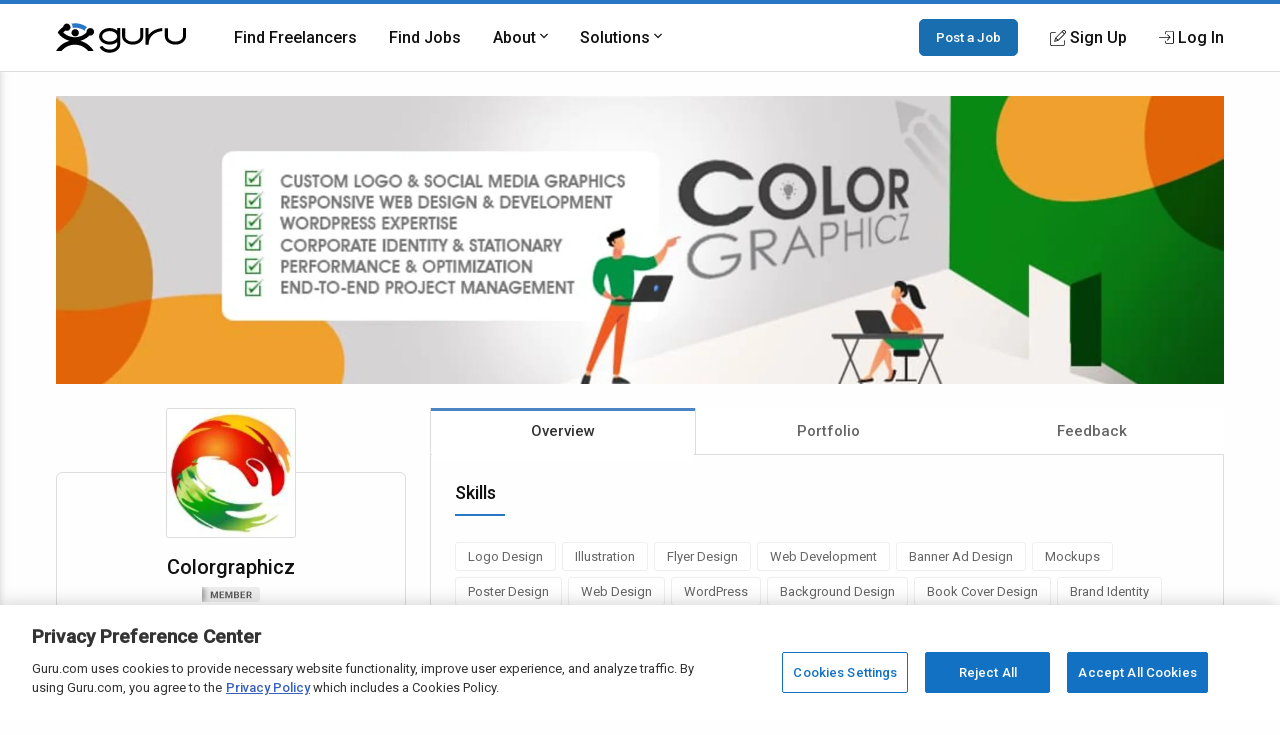

--- FILE ---
content_type: text/html; charset=utf-8
request_url: https://www.guru.com/freelancers/colorgraphicz
body_size: 22120
content:


<!DOCTYPE html>
<html id="ctl00_html_tag" lang="en" prefix="og: http://ogp.me/ns#">
<head><!-- OneTrust Cookies Consent Notice start for guru.com --><script src="https://cdn.cookielaw.org/consent/1cd4ff69-4e04-482d-b238-f3486c88e426/otSDKStub.js" data-document-language="true" type="text/javascript" charset="UTF-8" data-domain-script="1cd4ff69-4e04-482d-b238-f3486c88e426"></script><script type="text/javascript">function OptanonWrapper() { }</script><!-- OneTrust Cookies Consent Notice end for guru.com -->
    <script> 
        window.dataLayer = window.dataLayer || []; if (typeof gtag != 'function') { gtag = function () { window.dataLayer.push(arguments); }; }
        gtag('consent', 'default', { ad_storage: 'denied', analytics_storage: 'denied', functionality_storage: 'denied', personalization_storage: 'denied', security_storage: 'denied' });
    </script>
<script>window.dataLayer = window.dataLayer || [];
window.dataLayer.push({ 'IsLoggedIn' : 'no'});
</script><meta name="msvalidate.01" content="C5E8148C29FFCEF733AE141A0ED25879" />
  <!-- Google Tag Manager -->
   <script>(function(w,d,s,l,i){w[l]=w[l]||[];w[l].push({'gtm.start':new Date().getTime(),event:'gtm.js'});var f=d.getElementsByTagName(s)[0], j=d.createElement(s),dl=l!='dataLayer'?'&l='+l:'';j.defer=true;j.src='https://www.googletagmanager.com/gtm.js?id='+i+dl;j.addEventListener('load', function() { var _ge = new CustomEvent('gtm_loaded', { bubbles: true }); d.dispatchEvent(_ge); }); f.parentNode.insertBefore(j,f);})(window,document,'script','dataLayer','GTM-LF22');</script>
    <!-- End Google Tag Manager --><title>
	Colorgraphicz - India - Freelancer on Guru
</title>
    <script>
        
            window.dataLayer = window.dataLayer || [];
            dataLayer.push({
                'pageTitle': 'ViewFreelancerProfile-Overview'
            });
        
        window.__EPHONE = "";
        
       
    </script>
    <link rel="canonical" href="https://www.guru.com/freelancers/colorgraphicz" />
    <meta itemprop="ratingValue" content="100.0" /><meta itemprop="bestRating" content="100" /><meta itemprop="reviewCount" content="9" />

    <!-- roboto, icomoon fonts font -->
    <link rel="preconnect" href="https://fonts.gstatic.com" crossorigin>
    <link rel="stylesheet preload prefetch" 
        as="style"
        href="https://fonts.googleapis.com/css2?family=Roboto:wght@400;500&display=swap" 
        type="text/css"/>
    
    
    <!-- google analytics -->
    <link rel="preconnect" href="https://www.google-analytics.com" crossorigin>
    <link href="https://res.cloudinary.com" rel="preconnect" crossorigin>

    <!-- Load stylesheet, critical css and preload the bundles -->
    <style>
        .showAtTwoColumn{display:none!important}hideAtTwoColumn{display:initial!important}@media screen and (min-width:60rem){.showAtTwoColumn{display:initial!important}.hideAtTwoColumn{display:none!important}}
    
        .backArrow { margin-bottom: .5rem; display: inline-flex; }
        .backArrow__wrap {display: flex; align-items: center; color: #666; font-size: 0.9rem;  }
        .backArrow__arrow { width: 8px; font-size: 1.5rem; line-height: 1; margin-right: 12px;}

        .c-heading {margin-top: 0; font-weight: 500; display: block; margin-bottom: 0.5rem; color: #111; letter-spacing: -0.8px }
        .c-heading--large { font-size: 1.35rem }
        .c-heading--small { font-size: 1.125rem; letter-spacing: normal }
        .c-heading--medium { font-size: 1.25rem }
        .favorite_btn {
            color: #666 !important;
            width: fit-content;
            margin: 0 auto !important;
            text-decoration: none !important;
            font-size: 13px;
            font-weight: 500;
        }

		.favorite_btn--mobile {
			color: #fff !important;
			font-size: 32px;
			margin: 0 12px 0 0 !important;
		}
    </style>
    
        <link rel="preload" href="https://img-guru.com/20260115.1/js/bundles/viewProfilePublic-bundle.13b58d5f40317aef.js" as="script">
        <style type='text/css'>.module_list{zoom:1}.module_list:before,.module_list:after{content:"\0020";display:block;height:0}.module_list:after{clear:both}.mobileFooter{display:-webkit-box;display:-ms-flexbox;display:flex;padding:18px;background:#3e76b8;color:#fff;font-weight:600;-webkit-box-pack:space-evenly;-ms-flex-pack:space-evenly;justify-content:space-evenly;position:fixed;width:100%;bottom:0;left:0;-webkit-box-sizing:border-box;box-sizing:border-box;z-index:20}html,body,div,span,iframe,h1,h2,p,a,img,strong,i,dl,dt,dd,ul,li,form,aside,header,nav,section{margin:0;padding:0;border:0;font-style:inherit;vertical-align:baseline}aside,header,nav,section{display:block}body{line-height:18px}ul{list-style:none}@font-face{font-family:"icomoon";src:url("/css/fonts/Icons/icomoon.eot");src:url("/css/fonts/Icons/icomoon.eot?#iefix") format("embedded-opentype"),url("/css/fonts/Icons/icomoon.woff") format("woff"),url("/css/fonts/Icons/icomoon.ttf") format("truetype"),url("/css/fonts/Icons/icomoon.svg#icomoon") format("svg");font-weight:normal;font-style:normal;font-stretch:normal;font-display:block}[data-icon]:before{font-family:"icomoon";content:attr(data-icon);speak:none;font-weight:normal;font-variant:normal;text-transform:none;line-height:1;-webkit-font-smoothing:antialiased}*,*::before,*::after{-webkit-box-sizing:border-box;box-sizing:border-box}html{font-size:16px;font-size:85%;font-family:"Roboto",Arial,sans-serif;scroll-padding-top:150px;letter-spacing:-0.2}@media screen and (min-width:550px){html{font-size:100%}}body{-webkit-box-sizing:border-box;box-sizing:border-box;background:#fffeff;line-height:1.5;color:#707070;margin:0;padding:0;min-height:100vh;scroll-behavior:smooth;text-rendering:optimizeLegibility;-webkit-font-smoothing:antialiased;overflow-y:scroll}p,ul,h1,h2{margin:0 0 1rem 0}img{border:0;max-width:100%;height:auto}p{font-size:1rem;line-height:1.44444444;color:inherit}a{color:#2777c6;text-decoration:none}a::visited{color:#2777c6}strong{font-weight:500}h1,h2{font-weight:500;line-height:1.4444}ul[class]{padding:0;list-style:none}input,button{font:inherit}.o-container{max-width:1200px;margin:0 auto;padding:0 0.9rem;-webkit-box-sizing:border-box;box-sizing:border-box}@media screen and (min-width:550px){.o-container{padding:0 1rem}}.o-button{display:inline-block;background:#005ea6;border:1px solid #005ea6;opacity:0.9;border-radius:5px;color:#fff;padding:1rem 1.5rem;text-align:center;text-decoration:none;vertical-align:middle;line-height:1.4;font-size:1rem;font-weight:500;white-space:nowrap;-webkit-appearance:none;-moz-appearance:none;appearance:none}.o-button--small{padding:0.5rem 1rem;font-size:0.85rem}.c-header{-webkit-box-shadow:0 1px 0 rgba(255,255,255,0.2);box-shadow:0 1px 0 rgba(255,255,255,0.2);width:100%;z-index:100;position:relative}.c-header__link{display:block;color:#111;font-weight:500}.c-header__row{display:-webkit-box;display:-ms-flexbox;display:flex;-webkit-box-orient:horizontal;-webkit-box-direction:normal;-ms-flex-direction:row;flex-direction:row;-ms-flex-wrap:nowrap;flex-wrap:nowrap;-webkit-box-pack:justify;-ms-flex-pack:justify;justify-content:space-between;-webkit-box-align:center;-ms-flex-align:center;align-items:center;-ms-flex-line-pack:stretch;align-content:stretch;height:48px}.c-header__row__menu{display:-webkit-box;display:-ms-flexbox;display:flex;-webkit-box-pack:start;-ms-flex-pack:start;justify-content:flex-start;-webkit-box-flex:1;-ms-flex:1 1 0%;flex:1 1 0%}.c-header__row__logo{-webkit-box-flex:0;-ms-flex:0 1 auto;flex:0 1 auto}.c-header__row__account{display:-webkit-box;display:-ms-flexbox;display:flex;-webkit-box-align:center;-ms-flex-align:center;align-items:center;-webkit-box-pack:end;-ms-flex-pack:end;justify-content:flex-end;-webkit-box-flex:1;-ms-flex:1 1 0%;flex:1 1 0%;margin:0;padding:0;list-style:none}.c-header__row__navigation{display:none}.c-header__navigationItem{display:none}.c-header__logo{width:100px}.c-header__menu{background:none;border:none;padding:0}.c-header__menu svg{fill:#999;height:30px;width:30px}.c-header__icon{display:-webkit-box;display:-ms-flexbox;display:flex;-webkit-box-align:center;-ms-flex-align:center;align-items:center}.c-header__icon__ico{margin-right:4px}.c-header--solid{background:#fff;border-bottom:1px solid #ddd;border-top:4px solid #2777c6}@media screen and (min-width:56.875rem){.c-header__row{height:67px}.c-header__row__menu{display:none}.c-header__row__navigation{display:-webkit-box;display:-ms-flexbox;display:flex;margin:0;margin-left:1rem;margin-right:auto;padding:0}.c-header__navigationItem{font-size:14px;font-size:.875rem;display:-webkit-box;display:-ms-flexbox;display:flex;padding:1.25rem 0;margin-left:1.125rem;-webkit-box-align:stretch;-ms-flex-align:stretch;align-items:stretch}.c-header__logo{width:130px}.c-header__dropdown{position:relative}.c-header__dropdown__trigger{position:relative}.c-header__dropdown__menu{background:#fff;border-radius:2px;margin:0;-webkit-box-shadow:0 0 1rem rgba(0,0,0,0.1);box-shadow:0 0 1rem rgba(0,0,0,0.1);list-style:none;position:absolute;top:100%;white-space:nowrap;border:1px solid #e9e9e9;display:none;width:200px}.c-header__dropdown__menu__link{padding:0.5rem 1rem;color:#111;display:block}}@media screen and (min-width:68rem){.c-header__navigationItem{margin-left:2rem;font-size:16px;font-size:1rem}}.c-sideNav{position:fixed;left:0;top:0;width:100%;height:100%;overflow:hidden;z-index:90}.c-sideNav__shadow{display:block;position:absolute;left:0;top:0;width:100%;height:100%;background:rgba(0,0,0,0.5);opacity:0;will-change:opacity}.c-sideNav__container{display:-webkit-box;display:-ms-flexbox;display:flex;position:relative;background:#f7f7f7;width:80%;max-width:400px;border-right:3px solid #2777c6;height:100%;-webkit-box-shadow:2px 0 12px rgba(0,0,0,0.6);box-shadow:2px 0 12px rgba(0,0,0,0.6);-webkit-transform:translateX(-102%);transform:translateX(-102%);overflow-y:auto;-webkit-box-orient:vertical;-webkit-box-direction:normal;-ms-flex-direction:column;flex-direction:column;will-change:transform;padding-top:60px}.c-sideNav__content a{color:#111;display:block;height:48px;line-height:48px;padding:0 1em;font-weight:500}.c-sideNav hr{border:0;border-top:1px solid #e9e9e9;height:1px}.c-footer__section__toggle{display:none}.c-heading{margin-top:0;font-weight:500;display:block;margin-bottom:0.5rem;color:#111;letter-spacing:-0.8px}.c-heading--small{font-size:1.125rem;letter-spacing:normal}@media screen and (min-width:550px){.c-heading--small{font-size:1.25rem}}.c-section__title{display:block;text-align:center;margin:0;margin-bottom:4rem;position:relative;line-height:1.5;font-size:1.8rem;font-weight:500;color:#111}.c-section__title:after{content:"";position:absolute;left:0;right:0;bottom:-10px;width:50px;border-bottom:2px solid #2777c6;margin:0 auto}.c-section__title--left{text-align:left!important;display:inline-block}.c-section__title--left:after{left:0;right:auto;width:50px}.c-section__title--verysmall{font-size:1.125rem;margin-bottom:2.25rem}@media screen and (min-width:550px){.c-section__title{font-size:2.2rem}.c-section__title--verysmall{font-size:1.125rem}}.module_list{zoom:1}.module_list:before,.module_list:after{content:"\0020";display:block;height:0}.module_list:after{clear:both}.center{text-align:center}.pipeDivider{color:#666;padding:0 8px}.rhythmMargin{margin-bottom:18px!important}.rhythmMargin2{margin-bottom:36px!important}.blue-color{color:#4c83c3!important}.lightGrey{color:#999!important}.largestText{font-size:18px!important}.flex{display:-webkit-box!important;display:-ms-flexbox!important;display:flex!important}.flex-center{-webkit-box-align:center;-ms-flex-align:center;align-items:center}.flex-start{-webkit-box-align:start;-ms-flex-align:start;align-items:flex-start}.justify-center{-webkit-box-pack:center;-ms-flex-pack:center;justify-content:center}.module_badge{border-radius:2px;background-clip:padding-box;display:inline;display:inline-block;font-size:11px;background-clip:padding-box;background-color:#fff;border:solid 1px #ccc;color:#666;font-size:10px;margin:0;padding:0 6px;line-height:18px;font-style:normal;font-family:"Open Sans",sans-serif!important;vertical-align:middle}.module_badge.badge_blueOutline{background-color:#fff;border:solid 1px #4c83c3;color:#3e76b8}.module_badge.badge_large{font-size:13px;padding:3px 6px}.module_badge.badge--rounded{border-radius:10rem}.module_list{zoom:1}.module_list:before,.module_list:after{content:"\0020";display:block;height:0}.module_list:after{clear:both}.module_btn{position:relative;background-image:none;border:1px solid transparent;border-radius:1px;-webkit-box-sizing:border-box;box-sizing:border-box;display:inline-block;font-size:13px;font-weight:400;font-family:"Open Sans",sans-serif;line-height:1.42857143;padding:6px 12px;margin:0 6px 0 0;text-align:center;vertical-align:middle;white-space:nowrap;-moz-appearance:button}.module_btn [data-icon]:before{line-height:1.42857143}.module_btn.small_btn{font-size:11px;padding:4px}.module_btn.large_btn{font-size:16px;padding:12px 24px}.module_btn.primary_btn{font-weight:600;color:#fff;background-color:#3e76b8;border-color:#3a6fac}.module_btn.ghost_btn{color:#ddd;background:none;border:none;text-shadow:none}.module_btn.white_btn{color:#666;background:#fff;border-color:#ddd}.module_btn.white_btn--blue{color:#4c83c3}.module_btn.outline_btn{border-radius:3px}.module_btn.outline_btn--green{background:transparent;border:1px solid #25d366;color:#25d366;font-weight:600}.module_btn.lonely_btn{margin:0}.module_btn--noMargin{margin:0}.link_btn{background-color:transparent;border:0;padding:0;margin:0;color:#3e76b8;text-align:left}.dropdown-menu{position:absolute;top:100%;left:0;z-index:1000;display:none;float:left;min-width:140px;padding:4px 0;margin:1px 0 0;list-style:none;background-color:#ffffff;border:1px solid #ccc;border:1px solid rgba(0,0,0,0.2);*border-right-width:2px;*border-bottom-width:2px;border-radius:2px;-webkit-box-shadow:0 5px 10px rgba(0,0,0,0.2);box-shadow:0 5px 10px rgba(0,0,0,0.2);background-clip:padding-box}.resp-dropdown{background-color:#ffffff;background:rgba(0,0,0,0.2);border-radius:2px;-webkit-box-shadow:0 5px 10px rgba(0,0,0,0.2);box-shadow:0 5px 10px rgba(0,0,0,0.2);-webkit-box-sizing:border-box;box-sizing:border-box;bottom:0;bottom:env(safe-area-inset-bottom);display:none;text-align:left;list-style:none;margin:0;height:100%;padding:24px;min-width:200px;position:fixed;top:0px;left:0px;right:0px;width:auto;z-index:1000}@media screen and (min-width:550px){.resp-dropdown{border:1px solid #999;position:absolute;height:auto;top:100%;bottom:auto;padding:0}}.module_list>li{display:block;border-bottom:1px solid #eaeaea}.module_list.verycozy>li{padding:36px 0}.module_list.topPadding0>li:first-child{padding-top:0}.skillsList{font-size:14px}@media screen and (min-width:550px){.skillsList{font-size:16px}}.skillsList__skill{font-size:13px;font-size:.8125em;display:inline-block;color:#666;border:1px solid #eee;border-radius:3px;background:#fff;padding:4px 12px;margin:0 6px 6px 0}.earnings{display:-webkit-inline-box;display:-ms-inline-flexbox;display:inline-flex;-webkit-box-align:center;-ms-flex-align:center;align-items:center}.earnings__icon{font-style:normal;line-height:1;color:#333;margin-left:1px}.earnings__amount{margin-left:4px;margin-right:4px;color:#333}.serviceListing{font-size:14px}@media screen and (min-width:550px){.serviceListing{font-size:16px}}.serviceListing__cover{display:none}.serviceListing__title{font-size:16px;font-size:1em;margin-bottom:6px;font-weight:500}.serviceListing__rates{font-size:16px;font-size:1em;color:#666;font-weight:500;margin-bottom:12px}.serviceListing__drBadge{padding:6px 0}.serviceListing__desc{font-size:0.9em;line-height:1.6;margin-bottom:12px;color:#333;word-break:break-word;white-space:break-spaces}@media screen and (min-width:550px){.serviceListing__rates{font-size:14px;font-size:.875em}}@media screen and (min-width:550px){.serviceListing{display:-webkit-box;display:-ms-flexbox;display:flex;-webkit-box-align:start;-ms-flex-align:start;align-items:flex-start}.serviceListing__cover{display:block;-webkit-box-flex:0;-ms-flex:0 0 25%;flex:0 0 25%;margin-right:1em;position:relative}.serviceListing__cover__wrap{display:block;position:relative;padding-bottom:66.66%}.serviceListing__cover__image{border-radius:3px;display:block;position:absolute;top:0;left:0;right:0;background-size:contain;bottom:0;background-repeat:no-repeat}.serviceListing__cover:after{content:"";position:absolute;border:1px solid rgba(0,0,0,0.25);border-radius:3px;top:0;bottom:0;left:0;right:0}.serviceListing__details{-webkit-box-flex:1;-ms-flex:auto;flex:auto}}@media screen and (min-width:800px){.serviceListing__title{display:inline-block;line-height:18px;vertical-align:text-top;margin-right:12px}.serviceListing__rates{display:inline-block;margin-bottom:0;vertical-align:text-top}}*,*::before,*::after{-webkit-box-sizing:border-box;box-sizing:border-box}img{border:0;max-width:100%;height:auto}body{-webkit-box-sizing:border-box;box-sizing:border-box;background:#fffeff;line-height:1.5;color:#707070;margin:0;padding:0;min-height:100vh;scroll-behavior:smooth;text-rendering:optimizeLegibility;-webkit-font-smoothing:antialiased;overflow-y:scroll}.profile{-webkit-box-sizing:border-box;box-sizing:border-box;margin-bottom:84px;max-width:1200px;margin:0 auto;display:-ms-grid;display:grid;grid-column-gap:8px;grid-row-gap:24px;grid-template-areas:"masthead masthead masthead" ". details ." ". content .";-ms-grid-columns:6px minmax(0,1fr) 6px;grid-template-columns:6px minmax(0,1fr) 6px;margin-bottom:64px}.profile *{-webkit-box-sizing:border-box;box-sizing:border-box}.profile__masthead{display:none;-ms-grid-row:1;-ms-grid-column:1;-ms-grid-column-span:3;grid-area:masthead;background-color:#fafafa}.profile__details{-ms-grid-row:2;-ms-grid-column:2;grid-area:details}.profile__content{-ms-grid-row:3;-ms-grid-column:2;grid-area:content}.profile__content .servicesHeader{display:-webkit-box;display:-ms-flexbox;display:flex;-webkit-box-pack:justify;-ms-flex-pack:justify;justify-content:space-between;-webkit-box-align:start;-ms-flex-align:start;align-items:flex-start}.profile__content .servicesHeader__title{display:inline-block}@media screen and (max-width:31rem){.profile__content .servicesHeader{-webkit-box-orient:vertical;-webkit-box-direction:normal;-ms-flex-direction:column;flex-direction:column}}@media screen and (min-width:40rem){.profile__masthead{display:block;height:288px;overflow:hidden}.profile__masthead img{width:100%;height:100%;-o-object-fit:cover;object-fit:cover}}@media screen and (min-width:60rem){.profile{grid-template-areas:"masthead masthead " "details content ";-ms-grid-rows:auto;grid-template-rows:auto;grid-row-gap:24px;grid-column-gap:24px;-ms-grid-columns:minmax(300px,30%) minmax(0,1fr);grid-template-columns:minmax(300px,30%) minmax(0,1fr);padding:0 1rem}.profile__masthead{margin-top:24px}}.p-box{display:-webkit-box;display:-ms-flexbox;display:flex;-webkit-box-orient:vertical;-webkit-box-direction:normal;-ms-flex-direction:column;flex-direction:column;border-radius:6px;border:1px solid #ddd;position:relative}.p-box__item{padding:1rem;border-top:1px solid #ddd}.p-box__item:first-child{border-top:0}.p-box__item--hidden{display:none}.p-box__toggle{display:-webkit-box;display:-ms-flexbox;display:flex;-webkit-box-pack:center;-ms-flex-pack:center;justify-content:center;position:absolute;bottom:0;left:0;right:0;z-index:1;bottom:-16px}.p-box__toggle__button{border:1px solid #ddd;border-radius:100%;height:30px;width:30px;text-align:center;line-height:1;background:#fff;padding:0;color:#999;outline:none}.p-box--topBorderRadius0{border-top-right-radius:0;border-top-left-radius:0}@media screen and (min-width:60rem){.p-box__item{padding:1.5rem;border-top:1px solid #ddd}.p-box__item--hidden{display:block}.p-box__toggle{display:none}}.p-tabs{display:-webkit-box;display:-ms-flexbox;display:flex;-ms-flex-wrap:nowrap;flex-wrap:nowrap;background:#fff;-webkit-box-pack:justify;-ms-flex-pack:justify;justify-content:space-between}.p-tabs__tab{-webkit-box-flex:1;-ms-flex:1;flex:1;text-align:center;padding:12px 12px;background:#fff;color:#666;font-size:15px;font-weight:500}.p-tabs__tab--active{-webkit-box-shadow:0 3px #4c83c3 inset;box-shadow:0 3px #4c83c3 inset;color:#333;background:#fff;border-left:1px solid #ddd;border-right:1px solid #ddd;position:relative}.p-tabs__tab--active:after{content:"";position:absolute;bottom:-8px;left:1px;right:1px;height:12px;width:auto;background:#fff;z-index:1}.p-identity{display:-webkit-box;display:-ms-flexbox;display:flex;-webkit-box-orient:vertical;-webkit-box-direction:normal;-ms-flex-direction:column;flex-direction:column}@media screen and (min-width:60rem){.p-identity{margin-top:64px}}.profile-avatar{display:-ms-grid;display:grid;-ms-grid-columns:calc(64px) calc(100% - 1rem - 64px);grid-template-columns:calc(64px) calc(100% - 1rem - 64px);grid-gap:1rem}.profile-avatar__imageWrap{height:auto;width:auto}.profile-avatar__imageWrap__image{border-radius:2px;display:block;-webkit-box-shadow:0 0 0 1px #ddd;box-shadow:0 0 0 1px #ddd;margin-top:6px}.profile-avatar__info__name,.profile-avatar__info__location{margin-bottom:4px}.profile-avatar__info__earnings{margin-bottom:0;display:-webkit-box;display:-ms-flexbox;display:flex;-webkit-box-align:center;-ms-flex-align:center;align-items:center}.profile-avatar__info__location,.profile-avatar__info__earnings{font-size:14px;font-size:.875rem}.profile-avatar__videobtn{border-radius:0.5rem;background:#fff;border:1px solid #ddd;position:absolute;top:0.5rem;right:0.5rem;font-size:1.25rem;color:#2777c6;padding:0.5rem;line-height:1}@media screen and (min-width:60rem){.profile-avatar{-ms-grid-columns:auto;grid-template-columns:auto;-ms-grid-rows:auto;grid-template-rows:auto;-webkit-box-align:center;-ms-flex-align:center;align-items:center;justify-items:center;place-items:center;text-align:center;margin-top:calc((128px / -2) - (1.5rem));margin-bottom:1.5rem}.profile-avatar__imageWrap{height:128px;background:#fafafa;width:128px}.profile-avatar__imageWrap__image{height:auto;width:auto;margin-top:0}.profile-avatar__info__location{margin-bottom:6px}.profile-avatar__info__name{margin-bottom:12px}.profile-avatar__info__earnings{-webkit-box-pack:center;-ms-flex-pack:center;justify-content:center}}.profile-actions{display:none}@media screen and (min-width:60rem){.profile-actions{display:-webkit-box;display:-ms-flexbox;display:flex;-webkit-box-orient:vertical;-webkit-box-direction:normal;-ms-flex-direction:column;flex-direction:column;gap:12px;background:none;border-top:0;padding:0;-webkit-box-shadow:none;box-shadow:none}.profile-actions>*{-webkit-box-flex:1;-ms-flex:1 0 auto;flex:1 0 auto}}.profile-attd{display:-webkit-box;display:-ms-flexbox;display:flex;-ms-flex-wrap:wrap;flex-wrap:wrap;font-size:0.9rem}.profile-attd__def{width:66%;color:#666;margin-bottom:1rem}.profile-attd__data{margin-left:auto;width:33%;font-weight:500;color:#333;margin-bottom:1rem;text-align:right}.p-identityFixed{display:none}@media screen and (min-width:60rem){.p-identityFixed{display:block;position:fixed;top:0;left:0;right:0;z-index:100;background-color:#fff;-webkit-box-shadow:0 1px 2px rgba(0,0,0,0.5);box-shadow:0 1px 2px rgba(0,0,0,0.5);-webkit-transform:translateY(-110%);transform:translateY(-110%);will-change:transform;padding:18px 0}}@media screen and (min-width:60rem){.mobileFooter{display:none}}html{scroll-padding-top:calc(80px + 24px + 24px)}.dedicatedResourceHeader{-ms-flex-wrap:wrap;flex-wrap:wrap}.dedicatedResourceHeader .badge--icon{background:#2777c6;padding:6px;border-radius:50%;color:white;margin:-4px 0px -4px -7px;display:inline-block;line-height:13px}.dedicatedResourceHeader .badge--text{font-size:13px}@media screen and (min-width:550px){.dedicatedResourceHeader{display:inline-block}}.u-margin-bottom--xlarge{margin-bottom:2rem!important}.u-sr-only{position:absolute;width:1px;height:1px;margin:-1px;padding:0;overflow:hidden;clip:rect(0,0,0,0);border:0}.u-svg-ico{display:inline-block;fill:currentColor;vertical-align:middle}body{font-size:16px!important}</style>
        <link rel="preload" href="https://img-guru.com/20260115.1/css/newguru/pages/Profile/ProfilePublic.d77db1341e47ed84.css" as="style" onload="this.onload=null;this.rel='stylesheet'">
    
    <noscript>
        <link rel="stylesheet" href="https://img-guru.com/20260115.1/css/newguru/pages/Profile/ProfilePublic.d77db1341e47ed84.css">
    </noscript>
    <script>
        /*! loadCSS. [c]2017 Filament Group, Inc. MIT License */
        !function (t) { "use strict"; t.loadCSS || (t.loadCSS = function () { }); var e = loadCSS.relpreload = {}; if (e.support = function () { var e; try { e = t.document.createElement("link").relList.supports("preload") } catch (t) { e = !1 } return function () { return e } }(), e.bindMediaToggle = function (t) { var e = t.media || "all"; function a() { t.addEventListener ? t.removeEventListener("load", a) : t.attachEvent && t.detachEvent("onload", a), t.setAttribute("onload", null), t.media = e } t.addEventListener ? t.addEventListener("load", a) : t.attachEvent && t.attachEvent("onload", a), setTimeout(function () { t.rel = "stylesheet", t.media = "only x" }), setTimeout(a, 3e3) }, e.poly = function () { if (!e.support()) for (var a = t.document.getElementsByTagName("link"), n = 0; n < a.length; n++) { var o = a[n]; "preload" !== o.rel || "style" !== o.getAttribute("as") || o.getAttribute("data-loadcss") || (o.setAttribute("data-loadcss", !0), e.bindMediaToggle(o)) } }, !e.support()) { e.poly(); var a = t.setInterval(e.poly, 500); t.addEventListener ? t.addEventListener("load", function () { e.poly(), t.clearInterval(a) }) : t.attachEvent && t.attachEvent("onload", function () { e.poly(), t.clearInterval(a) }) } "undefined" != typeof exports ? exports.loadCSS = loadCSS : t.loadCSS = loadCSS }("undefined" != typeof global ? global : this);
    </script>
    <!-- END -->
    
        <script type="application/ld+json"> 
            {"@context": "https://schema.org", 
            "@type": "ProfilePage",
            "dateCreated": "5/8/2007 12:09:20 AM",  
            "dateModified": "1/19/2026 5:12:59 AM",  
            "mainEntity": {  
                "@type": "Person",  
                "name":  "Colorgraphicz" ,  
                "identifier": "684572",  
                "description":  "Founded in 2007, Colorgraphicz began as a boutique design studio with a bold vision: to fuse artistic flair with digital precision. What started with a handful of logo and banner projects quickly evolved into a full-spectrum creative agency specializing in graphic design, web development, and brand " , 
                "image": "https://res.cloudinary.com/gurucom/image/upload/f_auto,w_128,h_128,dpr_2/pimg/0/684/684572/logo_635907039151024333_guruImgLarge_e65547a4-d14f-4df0-8406-9ffb8d29a5a5.jpg"  
            }
            
                ,"aggregateRating": { 
                    "@type": "Organization", 
                    "name": "Colorgraphicz", 
                    "ratingValue": 100.0, 
                    "bestRating": 100, 
                    "ratingCount": 1141
                }
            
        }  </script>
      <meta id="ctl00_description" name="description" content="Colorgraphicz - From Bold Brands to Built Sites—Designs That Deliver, Code That Converts.Founded in 2007, Colorgraphicz bega - Find and hire freelancers on Guru" /><meta charset="utf-8" /><meta http-equiv="X-UA-Compatible" content="IE=edge" /><meta id="ctl00_ltrMasterRobots" name="robots" content="noodp, nodir, index, follow, max-snippet:-1, max-image-preview:large, max-video-preview:-1" /><meta name="viewport" content="width=device-width, initial-scale=1.0, viewport-fit=cover" /><link rel="manifest" href="/manifest.json" /><link rel="apple-touch-icon" sizes="180x180" href="/apple-touch-icon.png" /><link rel="icon" type="image/png" href="/favicon-32x32.png" sizes="32x32" /><link rel="icon" type="image/png" href="/favicon-16x16.png" sizes="16x16" /><link rel="mask-icon" href="/safari-pinned-tab.svg" color="#4c83c3" /><link rel="shortcut icon" href="/favicon.ico" /><meta name="msapplication-config" content="/browserconfig.xml" /><meta name="theme-color" content="#ffffff" /><meta property="og:title" content="Colorgraphicz - India" /><meta property="og:description" content="Colorgraphicz - From Bold Brands to Built Sites—Designs That Deliver, Code That Converts.Founded in 2007, Colorgraphicz bega - Find and hire freelancers on Guru" /><meta property="og:image" content="https://res.cloudinary.com/gurucom/image/upload/s--bvA3lEhE--/b_auto,c_lpad,h_90,w_185/v1/pimg/0/684/684572/logo_635907039151024333_guruImgLarge_e65547a4-d14f-4df0-8406-9ffb8d29a5a5.jpg" /><meta property="og:image:width" content="180" /><meta property="og:image:height" content="180" /><meta property="og:image" content="https://res.cloudinary.com/gurucom/image/upload/s--3WOZhoLu--/b_auto,c_lpad,h_200,w_200/v1/pimg/0/684/684572/logo_635907039151024333_guruImgLarge_e65547a4-d14f-4df0-8406-9ffb8d29a5a5.jpg" /><meta property="og:image:width" content="200" /><meta property="og:image:height" content="200" /><meta property="og:type" content="website" /><meta property="og:url" content="https://www.guru.com/freelancers/colorgraphicz" /><meta property="og:site_name" content="Guru" /><meta property="twitter:card" content="summary" /><meta property="twitter:description" content="Colorgraphicz - From Bold Brands to Built Sites—Designs That Deliver, Code That Converts.Founded in 2007, Colorgraphicz bega - Find and hire freelancers on Guru" /><meta property="twitter:title" content="Colorgraphicz - India" /><meta property="twitter:image" content="https://res.cloudinary.com/gurucom/image/upload/s--3WOZhoLu--/b_auto,c_lpad,h_200,w_200/v1/pimg/0/684/684572/logo_635907039151024333_guruImgLarge_e65547a4-d14f-4df0-8406-9ffb8d29a5a5.jpg" /><meta property="twitter:url" content="https://www.guru.com/freelancers/colorgraphicz" /></head>
<body class="responsive resp">
    <!-- Google Tag Manager (noscript) -->
    <noscript><iframe src="https://www.googletagmanager.com/ns.html?id=GTM-LF22"
    height="0" width="0" style="display:none;visibility:hidden"></iframe></noscript>
    <!-- End Google Tag Manager (noscript) -->
 



<header role="banner">
    <nav class="c-header c-header--solid"
        id="navigation" role="navigation" aria-label="Primary Navigation" data-stickyafter="false" > 
        <div class="o-container">
            <div class="c-header__row">
                
                <div  class="c-header__row__menu">
                    <button id="nav_menu_btn" aria-label="Menu" class="c-header__menu">
                        <svg preserveAspectRatio="xMidYMid meet" focusable="false" alt="Menu" viewBox="0 0 24 24">
                             <path d="M3 18h18v-2H3v2zm0-5h18v-2H3v2zm0-7v2h18V6H3z"></path>
                        </svg>
                    </button>
                </div>
                
                
                <div class="c-header__row__logo logo-center">
                    <a id="topnav-gurulogo" href="/index.aspx?Ref=login.aspx" aria-label="Guru" title="Guru" style="display:flex">
                        <svg class="c-header__logo" role="img" aria-label="Guru Home" alt="Guru" viewBox="0 0 250.7 56.8" height="30" width="130" enable-background="new 0 0 250.7 56.8" xml:space="preserve" xmlns="http://www.w3.org/2000/svg" xmlns:xlink="http://www.w3.org/1999/xlink">
                            <g>
                                <title id="logo-title">Guru</title>
                                <path d="M162.4 9.2v16.1c0 5.5-6.6 10.1-14.5 10.1 -7.9 0-14.5-4.6-14.5-10.1V9.4h-5.9v15.8c0 8.8 9.2 16 20.4 16 11.3 0 20.4-7.2 20.4-16V9.2H162.4z"></path>
                                <path d="M244.8 9.2v16.1c0 5.5-6.6 10.1-14.5 10.1 -7.9 0-14.5-4.6-14.5-10.1V9.4h-5.9v15.8c0 8.8 9.2 16 20.4 16 11.3 0 20.4-7.2 20.4-16V9.2H244.8z"></path>
                                <path d="M178.6 41.3h-5.9V9.2h5.9v13c9.2-12 26-13 26.2-13l0.3 5.9C204 15.2 178.6 16.7 178.6 41.3z"></path>
                                <path d="M118 9.2v4.8c-3.7-2.9-8.8-4.8-14.5-4.8 -11.3 0-20.4 7.2-20.4 16 0 8.8 9.2 16 20.4 16 5.7 0 10.8-1.8 14.5-4.8v4.3c0 5.5-6.6 10.1-14.5 10.1 -6.3 0-11.8-3-13.7-7l-5.7 1.8c2.6 6.5 10.4 11.2 19.4 11.2 11 0 20-6.9 20.4-15.5h0V9.2H118zM103.5 35.3c-7.9 0-14.5-4.6-14.5-10.1 0-5.5 6.6-10.1 14.5-10.1 7.9 0 14.5 4.6 14.5 10.1C118 30.7 111.4 35.3 103.5 35.3z"></path>
                                <path d="M46.6 33.9c2.8 0.7 5.5 1.6 8.1 2.9 2.6 1.2 4.9 2.7 7.1 4.4 2.2 1.7 4.2 3.6 6.1 5.7 1.9 2.1 3.5 4.3 4.9 6.8H62.3c-1.6-1.9-3.3-3.6-5.2-5.1 -1.9-1.5-4-2.8-6.2-3.9 -2.2-1.1-4.5-1.9-6.9-2.5 -2.4-0.6-4.9-0.9-7.6-0.9 -2.7 0-5.2 0.3-7.7 0.9 -2.5 0.6-4.8 1.4-6.9 2.5 -2.2 1.1-4.2 2.4-6.1 3.9 -1.9 1.5-3.7 3.2-5.2 5.1H0c1.4-2.5 3-4.7 4.9-6.9 1.9-2.1 3.9-4 6.2-5.7 2.3-1.7 4.7-3.1 7.2-4.3 2.6-1.2 5.3-2.2 8.1-2.9 -2.5-0.6-4.8-1.4-6.9-2.4 -2.2-1-4.2-2.2-6.2-3.6 -2-1.4-3.8-2.9-5.5-4.6 -1.7-1.7-3.2-3.6-4.6-5.5 0.7-1.1 1.4-2.1 2.3-3.1 0.8-1 1.7-1.9 2.6-2.8S9.9 10 11 9.2c1-0.8 2-1.6 3-2.3 0.1-0.9 0.3-1.7 0.7-2.4 0.4-0.7 0.9-1.4 1.5-2 0.6-0.6 1.3-1.1 2.1-1.4 0.8-0.3 1.6-0.5 2.5-0.5 1 0 1.9 0.2 2.7 0.6 0.8 0.4 1.6 0.9 2.2 1.5 0.6 0.6 1.2 1.4 1.5 2.2C27.8 5.8 28 6.7 28 7.7c0 1-0.2 1.9-0.6 2.7 -0.4 0.8-0.9 1.6-1.5 2.2 -0.6 0.6-1.4 1.1-2.2 1.5 -0.8 0.3-1.7 0.5-2.7 0.5 -0.2 0-0.4 0-0.7 0 -0.2 0-0.5 0-0.7-0.1 -0.2 0-0.4-0.1-0.7-0.2 -0.2-0.1-0.5-0.2-0.7-0.3 -0.4 0.3-0.8 0.6-1.1 0.9 -0.3 0.3-0.7 0.6-1.1 0.9 -0.4 0.3-0.8 0.6-1.1 0.9 -0.3 0.3-0.7 0.6-1 1 1.5 1.4 3 2.7 4.7 3.8 1.7 1.2 3.5 2.2 5.4 2.9 1.9 0.8 3.9 1.4 6 1.8 2.1 0.4 4.3 0.7 6.4 0.7 2.2 0 4.3-0.2 6.4-0.7 2.1-0.4 4.1-1.1 6-1.8 1.9-0.8 3.7-1.8 5.4-2.9 1.7-1.2 3.2-2.5 4.7-3.8h0.1c0-0.1 0-0.2 0-0.3 0-0.1 0-0.2 0-0.3 0-0.1 0-0.2 0-0.3 0-0.1 0-0.2 0-0.3 0-1 0.2-1.9 0.5-2.8 0.3-0.9 0.9-1.7 1.5-2.4 0.7-0.7 1.5-1.2 2.4-1.5 0.9-0.3 1.8-0.5 2.8-0.5 1 0 1.9 0.2 2.8 0.5 0.9 0.3 1.6 0.9 2.3 1.5 0.6 0.7 1.2 1.5 1.5 2.4 0.4 0.9 0.6 1.8 0.6 2.8 0 1-0.2 1.9-0.6 2.8 -0.4 0.9-0.9 1.6-1.5 2.3 -0.6 0.6-1.4 1.2-2.3 1.5 -0.9 0.4-1.8 0.6-2.8 0.6 -0.2 0-0.3 0-0.4 0 -0.1 0-0.2 0-0.4 0 -0.1 0-0.3 0-0.4-0.1 -0.1 0-0.2-0.1-0.4-0.1 -1.2 1.2-2.5 2.3-3.9 3.4 -1.4 1.1-2.9 2.1-4.4 2.9 -1.5 0.9-3.1 1.7-4.8 2.4C50.1 33 48.3 33.5 46.6 33.9z"></path>
                                <path fill="currentColor" id="arch" d="M32 8.7c0-0.1 0-0.2 0-0.3 0-0.1 0-0.2 0-0.3 0-0.1 0-0.2 0-0.3s0-0.2 0-0.3c0-0.6-0.1-1.2-0.1-1.8 -0.1-0.6-0.2-1.3-0.4-1.8 -0.2-0.6-0.5-1.2-0.8-1.7 -0.3-0.5-0.7-1.1-1-1.5 0.5-0.1 1-0.2 1.6-0.2 0.6 0 1.2-0.1 1.8-0.1 0.6 0 1.2-0.1 1.8-0.1C35.4 0 36 0 36.5 0c2.2 0 4.3 0.2 6.4 0.5 2.1 0.3 4.1 0.8 6.1 1.5 2 0.6 3.9 1.4 5.7 2.4 1.8 0.9 3.6 2 5.2 3.2 -0.6 0.4-1.1 0.9-1.6 1.4 -0.5 0.5-0.9 1.1-1.3 1.7 -0.3 0.6-0.7 1.2-1 1.9 -0.3 0.7-0.5 1.4-0.6 2.1 -1.3-1-2.7-1.9-4.2-2.7 -1.5-0.8-3.1-1.4-4.6-2 -1.6-0.5-3.2-0.9-4.9-1.2 -1.7-0.2-3.5-0.4-5.2-0.4 -0.4 0-0.8 0-1.2 0 -0.4 0-0.8 0-1.2 0 -0.4 0-0.8 0-1.1 0.1C32.7 8.5 32.4 8.6 32 8.7z"></path>
                                <path d="M29.9 18.3c0-1 0.2-1.9 0.6-2.7 0.4-0.8 0.9-1.6 1.5-2.2 0.6-0.6 1.4-1.2 2.2-1.5 0.8-0.4 1.7-0.6 2.7-0.6 1 0 1.9 0.2 2.8 0.6 0.9 0.4 1.6 0.9 2.3 1.5 0.6 0.6 1.1 1.4 1.5 2.2 0.3 0.8 0.5 1.7 0.5 2.7 0 1-0.2 1.9-0.5 2.7 -0.3 0.8-0.8 1.6-1.5 2.2 -0.6 0.6-1.4 1.2-2.3 1.5 -0.9 0.4-1.8 0.6-2.8 0.6 -1 0-1.9-0.2-2.7-0.6 -0.8-0.4-1.6-0.9-2.2-1.5 -0.6-0.6-1.2-1.4-1.5-2.2C30.1 20.2 29.9 19.3 29.9 18.3z"></path>
                            </g>      
                        </svg>
                    </a>
                    <span class="u-sr-only">Guru</span>
                </div>
                
                
                <div class="c-header__row__navigation">
                    <a class="c-header__navigationItem c-header__link" href="/d/freelancers/" title="Find a Freelancer" id="topnav-find-a-guru">
                        Find Freelancers
                    </a>

                    <a class="c-header__navigationItem c-header__link" href="/d/jobs/" title="Find a Job" id="topnav-find-a-job">
                       Find Jobs
                    </a>
                    
                    <div class="c-header__navigationItem c-header__dropdown">
                        <span class="c-header__link c-header__dropdown__trigger">
                            About  
                            <svg height="8" width="8" style="margin-top:-4px;" viewBox="0 0 32 32" class="u-svg-ico">
                                <path d="M28.8 6.2L16 19 3.2 6.2 0 9.4l16 16.4L32 9.4z"></path>
                            </svg>
                        </span>
                        <div class="c-header__dropdown__menu">
                            <a href="/about/" class="c-header__link c-header__dropdown__menu__link" title="About Guru" id="topnav-about"> About Guru </a>
                            <a href="/how-it-works/" class="c-header__link c-header__dropdown__menu__link" title="How Guru Works" id="topnav-how-it-works"> How Guru Works </a>
                            <a href="/why-guru/" class="c-header__link c-header__dropdown__menu__link" title="Why Guru" id="topnav-whyguru"> Why Guru </a>
                            <a href="/pricing-employer/" class="c-header__link c-header__dropdown__menu__link" title="Pricing" id="topnav-pricing"> Pricing </a>
                            <a href="/blog/" class="c-header__link c-header__dropdown__menu__link" title="Blog" id="topnav-blog"> Blog </a>

                        </div>
                    </div>

                    <div class="c-header__navigationItem c-header__dropdown">
                        <span class="c-header__link c-header__dropdown__trigger">
                            Solutions  
                            <svg height="8" width="8" style="margin-top:-4px;" viewBox="0 0 32 32" class="u-svg-ico">
                                <path d="M28.8 6.2L16 19 3.2 6.2 0 9.4l16 16.4L32 9.4z"></path>
                            </svg>
                        </span>
                        <div class="c-header__dropdown__menu">
                            <a href="/enterprise/" class="c-header__link c-header__dropdown__menu__link" title="Guru Enterprise" id="topnav-enterprise"> Enterprise </a>
                            <a href="/agency/" class="c-header__link c-header__dropdown__menu__link" title="Guru Agency" id="topnav-agency"> Agency </a>
                            <a href="/purchase-orders/" class="c-header__link c-header__dropdown__menu__link" title="Purchase Orders" id="topnav-PO"> Purchase Orders </a>
                            <a href="/agreements/" class="c-header__link c-header__dropdown__menu__link" title="Agreements" id="topnav-agreements"> Agreements </a>
                            <a href="/safepay/" class="c-header__link c-header__dropdown__menu__link" title="SafePay" id="topnav-safepay"> SafePay </a>
                        </div>
                    </div>
                </div>
                
                <ul class="c-header__row__account">
                    <li>
                        <a id="topnav-post-a-job" class="o-button o-button--small" href="/registeraccount.aspx?ReturnUrl=hire/post/" title="Post a Job">Post a Job</a>
                    </li>
                    <li class="c-header__navigationItem">
                        <a class="c-header__icon c-header__link" href="/registeraccount.aspx" id="topnav-join-now">
                            <svg role="img" class="c-header__icon__ico u-svg-ico" viewBox="0 0 15 15" height="16" width="16" >
						       <path d="M13.6 9.6c-.2 0-.3.2-.3.4v3.2c0 .6-.5 1-1.1 1H1.8a1 1 0 0 1-1-1V3.8c0-.6.4-1 1-1h3.3c.2 0 .4-.2.4-.4S5.3 2 5 2H1.8C.8 2 0 2.8 0 3.8v9.4c0 1 .8 1.8 1.8 1.8h10.4c1 0 1.8-.8 1.8-1.8V10c0-.2-.2-.4-.4-.4z"/>
      <path d="M14 .5c-.6-.7-1.7-.7-2.3 0L5 7.2l-.1.1-.9 3.2a.4.4 0 0 0 .5.5l3.2-.9h.1l6.7-6.8c.7-.6.7-1.7 0-2.4l-.4-.4zm-8.2 7L11.3 2 13 3.7 7.6 9.2 5.8 7.4zm-.3.6l1.4 1.4-2 .6.6-2zM14 2.8l-.4.4-1.8-1.8.4-.4a1 1 0 0 1 1.3 0l.5.5c.3.3.3 1 0 1.3z"/>    
   
					        </svg>
                            <span>Sign Up</span>
                        </a>
                    </li>
                    <li class="c-header__navigationItem">
                        <a class="c-header__icon c-header__link" href="/login.aspx" id="topnav-sign-in">
                            <svg role="img" class="c-header__icon__ico  u-svg-ico" viewBox="0 0 17 15" height="15" width="15">
                             <path fill="currentColor" d="M15.1 0H9C7.9 0 7 .8 7 1.8v1.6c0 .2.2.4.5.4.2 0 .4-.2.4-.4V1.8c0-.5.5-.9 1-1H15c.6 0 1 .5 1 1v11.4c0 .3-.1.5-.3.7a1 1 0 0 1-.7.2H9a1 1 0 0 1-1-.9v-1.5c0-.3-.2-.5-.4-.5-.3 0-.5.2-.5.5v1.5c0 1 .8 1.8 1.9 1.8h6c1 0 1.9-.8 1.9-1.8V1.8c0-1-.8-1.8-1.9-1.8z"/>
      <path fill="currentColor" d="M11.4 6.8H.4c-.2 0-.4.2-.4.5 0 .2.2.4.5.4h11l-2.4 2.6v.6c.3.2.6.1.7 0l3-3.3.2-.3-.1-.3-3-2.9-.4-.1-.3.1-.2.3c0 .1 0 .2.2.3l2.2 2.1z"/>
    </svg>
                            <span>Log In</span>
                        </a>
                    </li>
                </ul>  
                            
            </div>
        </div>
    </nav>
    
    
    <aside class="c-sideNav" id="sideNav" role="navigation" aria-label="Primary Navigation">
        
        <div class="c-sideNav__shadow" id="sideNavShadow"></div>
        
        <nav class="c-sideNav__container" id="sideNavContainer">
            <div class="c-sideNav__content">
                <a href="/d/freelancers/" id="mobile-find-a-guru">Find Freelancers</a>
                <a href="/d/jobs/" id="mobile-find-a-job">Find a Job</a>
                <a href="/how-it-works/" id="mobile-how-it-works">How It Works</a>
                <a href="/about/" id="mobile-about"> About Guru </a>
                <a href="/why-guru/" id="mobile-why-guru">Why Guru</a>
                
                <a href="/pricing-employer/" id="mobile-pricing"> Pricing </a>
                <a href="/blog/"id="mobile-blog"> Blog </a>

                <hr>
                
                <a href="/enterprise/" id="mobile-enterprise">Enterprise Solutions</a>
                <a href="/agency/" id="mobile-agency"> Agency Solutions </a>
                <a href="/purchase-orders/" id="mobile-po" >Purchase Order Solutions</a>
                <a href="/agreements/" id="mobile-work-agreements">Work Agreements </a>
                <a href="/safePay/" id="mobile-safepay"> SafePay </a>
                <hr>

                <a href="/registeraccount.aspx" id="mobile-join-now">Sign Up</a>
                <a href="/login.aspx" id="mobile-sign-in">Log In</a>

            </div>
        </nav>
    </aside>
    
</header>

<script src="https://img-guru.com/20260115.1/js/marketing/navigation.min.js" async defer></script>



    <form method="post" action="./colorgraphicz?screenname=colorgraphicz" id="aspnetForm">
<div>
<input type="hidden" name="WebAPIURL" id="WebAPIURL" value="https://www.guru.com/api/v1/" />
<input type="hidden" name="MSAPIURL" id="MSAPIURL" value="https://www.guru.com/" />
<input type="hidden" name="__VIEWSTATE" id="__VIEWSTATE" value="/wEPDwUKLTUzMjc3MzUwNmRkpueBfd0XiRYmbEPJPpVajKMs6xE=" />
</div>


<script type="text/javascript">
//<![CDATA[
if(typeof angular != 'undefined') { angular.module('guru.common.debugConstants', []).constant('publishedInDebugMode', false)};//]]>
</script>

<div>

	<input type="hidden" name="__VIEWSTATEGENERATOR" id="__VIEWSTATEGENERATOR" value="9FB6E2C9" />
</div>
        <main role="main" class="mainContent">
            
    <span id="ctl00_guB_popMsg"><div id='ctl00_guB_popMsg' align='center' style='display:none'> </div><script>function ShowPopUpMsg(Message, Duration){var div = document.getElementById('ctl00_guB_popMsg');  div.innerHTML = Message;div.style.display = '';div.className = 'popMsg smallText font-normal';let timer1 = setTimeout(function() { div.style.display = 'none'; }, Duration);}</script></span>

    <div id="profileApp">
        <div>
            <main class="profile">
                <header class="profile__masthead">
                    <img srcset="https://res.cloudinary.com/gurucom/image/upload/f_auto,dpr_2/v1763447650/pimg/FreelancerFiles/0/684/684572/vucolfkfkyjjamnenadq.jpg 2x,  https://res.cloudinary.com/gurucom/image/upload/w_1000,h_250,f_auto,dpr_2/v1763447650/pimg/FreelancerFiles/0/684/684572/vucolfkfkyjjamnenadq.jpg 1x" 
                        src="https://res.cloudinary.com/gurucom/image/upload/w_1000,h_250,f_auto,dpr_2/v1763447650/pimg/FreelancerFiles/0/684/684572/vucolfkfkyjjamnenadq.jpg" alt="Banner Image" 
                        loading="lazy" class="coverImg" />
               </header>

                <aside class="profile__details">
                    

<freelancer-details v-slot="{showReportModal, showShareModal, showHireWhatsappModal, showVideoProfile, toggleFreelancerDetails, detailsExpanded, openReportProfile, openShareModal, whatsappReturnURL, openVideo, videoUrl, isCoordinator, actionConfigs, originalTopic, updateProfileActionCount}"
    profile-url="https://www.guru.com/freelancers/colorgraphicz"
    freelancer-id="684572"
    :is-hired="false"
    :is-favorite="false"
    :screen-name="'Colorgraphicz'"
    :seo-url="'/freelancers/colorgraphicz'"
    :profile-image="'https://res.cloudinary.com/gurucom/image/upload/f_auto,w_128,h_128,dpr_2/pimg/0/684/684572/logo_635907039151024333_guruImgLarge_e65547a4-d14f-4df0-8406-9ffb8d29a5a5.jpg'"
    last-hired-job-name=''
    :is-freelancer-owner="false"
    :is-whats-app-connect-allowed="false"
    >

    <lazy-hydration-wrapper :on-interaction="true">
        <div id="freelancer-details" >
            <div class="p-box p-identity" :class="{'p-box--open' : detailsExpanded}">
                <div class="p-box__item">
                    <div class="profile-avatar">
                        <div class="profile-avatar__imageWrap">
                            <img src="https://res.cloudinary.com/gurucom/image/upload/f_auto,w_128,h_128,dpr_2/pimg/0/684/684572/logo_635907039151024333_guruImgLarge_e65547a4-d14f-4df0-8406-9ffb8d29a5a5.jpg" class="profile-avatar__imageWrap__image" alt="Colorgraphicz" loading="lazy" height="128" width="128">
                            
                            
                            <div style="margin-top: 6px">
                                <img width="58" height="15" class="hideAtTwoColumn"  style="display: block; margin: 0 auto;" srcset="https://res.cloudinary.com/gurucom/image/upload/f_auto/static/upgradedmember@2x.png 2x, https://res.cloudinary.com/gurucom/image/upload/f_auto/static/upgradedmember.png 1x" src="https://res.cloudinary.com/gurucom/image/upload/f_auto/static/upgradedmember.png" alt="Member" title="Business">
                            </div>
                            
                        </div>
            
                        <div class="profile-avatar__info">
                            
                                <h1 class="profile-avatar__info__name c-heading c-heading--small">
                                    <strong>Colorgraphicz</strong>

                                    
                                    <span class="showAtTwoColumn">
                                        <div>
                                            <img srcset="https://res.cloudinary.com/gurucom/image/upload/f_auto/static/upgradedmember@2x.png 2x, https://res.cloudinary.com/gurucom/image/upload/f_auto/static/upgradedmember.png 1x" src="https://res.cloudinary.com/gurucom/image/upload/f_auto/static/upgradedmember.png" loading="lazy" alt="Member" title="Business">
                                        </div>
                                    </span>
                                    
                                </h1>
                            
                            
                            <p class="profile-avatar__info__location">
                                <span aria-hidden="true" class="lightGrey" data-icon="&#xe01e"></span>
                                <span>Kolkata, West Bengal, India</span>
                            </p>

                            <p class="profile-avatar__info__earnings">
                                <strong><span class='earnings' title='Earnings in last 12 months'><i aria-hidden='true' data-icon='&#xe916' class='earnings__icon'></i><span class='earnings__amount'>12,007</span><span class='earnings__year'>/yr</span></span></strong>
                                
                                
                                <span class="pipeDivider" role="presentation" aria-hidden="true">&middot;</span>
                                
                                <a id="feedback-percent" class="darkGrey feedback-score" href="https://www.guru.com/freelancers/colorgraphicz/reviews">
                                    <i data-icon="&#61796;" aria-hidden="true"></i>
                                    <strong>100%</strong>
                                </a>
                                
                            </p>

                            

                        </div>
                    </div>

                    <div class="profile-actions">
                        
    <a id="get-a-quote-button" class="module_btn primary_btn lonely_btn" 
        href ="/registeraccount.aspx?ReturnURL=freelancers/colorgraphicz/getquotes">
        Get a Quote
    </a>

    <a class="module_btn module_btn--noMargin outline_btn outline_btn--green flex flex-center justify-center" :href="`/login.aspx?ReturnURL=freelancers/colorgraphicz/${whatsappReturnURL}`" style="gap: 6px; padding: 3px 12px" v-if="false">
    	<i aria-hidden="true" :data-icon="'\uea93'" style="font-size: 16px"></i> 
	    Connect on WhatsApp
    </a>

    <a id="add-to-favorites-button" class="link_btn favorite_btn flex flex-start" style="gap: 6px"
        href="/login.aspx?ReturnURL=freelancers/colorgraphicz/addfav">
		<i aria-hidden="true" :data-icon="'\ue023'" style="font-size: 16px"></i>
        Add to Favorites
    </a>

    
                    </div>

                </div>

                <div class="p-box__item p-box__item--hidden">
                    <p class="border-0 font-bold flex flex-center marginBottom16 p-box">All-Time Transaction Data</p>
                    <dl class="profile-attd">
                        <dt class="profile-attd__def">All-Time Earnings</dt>
                        <dd class="profile-attd__data">$228K</dd>
                                            
                        <dt class="profile-attd__def">Transactions Completed</dt>
                        <dd class="profile-attd__data">3,549</dd>

                        <dt class="profile-attd__def">Employers</dt>
                        <dd class="profile-attd__data">1035</dd>

                        <dt class="profile-attd__def">Largest Employer</dt>
                        <dd class="profile-attd__data">$104K</dd>

                        <dt class="profile-attd__def">Member Since</dt>
                        <dd class="profile-attd__data">May 2007</dd>
                    </dl>
                </div>

                
                
                <div class="p-box__item p-box__item--hidden">
                    <div class="profile-web">
                        
                        <div class="profile-web__website">
                            <i data-icon="&#xe90e" aria-hidden="true" class="darkGrey"></i>
                            <a id="visit-website" @click="updateProfileActionCount()" href="https://colorgraphicz.com" rel="noreferrer ugc nofollow noopener" target="_blank">
                                View Website
                            </a>
                        </div>
                         

                        <div class="profile-web__social">
                            
                            <a href="https://www.facebook.com/people/Colorgraphicz/100063548572498/?ref=hl" target="_blank" class="socialIcon socialIcon--fb"  rel="noreferrer ugc nofollow noopener"> 
                                <svg class="u-svg-ico" style="height: 100%; width: 100%; display:block;" role="img" aria-label="View on Facebook">
                                    <title>View on Facebook</title>
                                    <use xlink:href="/images/homepage/symbol-defs.svg#icon-facebook"></use>
                                </svg>
                            </a>
                             
                            <a href="https://www.linkedin.com/company/colorgraphicz/about/" target="_blank" rel="noreferrer ugc nofollow noopener" class="profile-web__social__icon socialIcon socialIcon--linkedIn"> 
                                <svg class="u-svg-ico" style="height: 100%; width: 100%; display:block;" role="img" aria-label="View on linkedIn" alt="linkedIn">
                                    <title>View on LinkedIn</title>
                                    <use xlink:href="/images/homepage/symbol-defs.svg#icon-linkedin"></use>
                                </svg>
                            </a>
                            
                        </div>
                    </div>
                </div>
                
                <div class="p-box__item p-box__item--hidden showAtTwoColumn">
                    <div class="flex flex-column">
                        
                        <p class="copy" style="word-break: break-word;">
                            Founded in 2007, Colorgraphicz began as a boutique design studio with a bold vision: to fuse artistic flair with digital precision. What started with a handful of logo and banner projects quickly
                            <a id="read-more-about" href="https://www.guru.com/freelancers/colorgraphicz#aboutUs">&hellip;Read More.</a>
                        </p>
                        
                    </div>
                </div>
                

                <div class="p-box__item p-box__item--thin p-box__item--hidden">
                    <div class="center flex flex-center space-between">
                        <button id="share" class="module_btn ghost_btn full-width blue-color" type="button" @click="openShareModal" data-href="https://www.guru.com/freelancers/colorgraphicz">
                            <svg xmlns="http://www.w3.org/2000/svg" viewBox="0 0 500 500" style="height: 16px; width: 16px; margin-right: 4px" class="u-svg-ico lightGrey">
                                <path d="M385.513 301.214c-27.438 0-51.64 13.072-67.452 33.09l-146.66-75.002c1.92-7.161 3.3-14.56 3.3-22.347 0-8.477-1.639-16.458-3.926-24.224l146.013-74.656c15.725 20.924 40.553 34.6 68.746 34.6 47.758 0 86.391-38.633 86.391-86.348C471.926 38.655 433.292 0 385.535 0c-47.65 0-86.326 38.655-86.326 86.326 0 7.809 1.381 15.229 3.322 22.412L155.892 183.74c-15.833-20.039-40.079-33.154-67.56-33.154-47.715 0-86.326 38.676-86.326 86.369s38.612 86.348 86.326 86.348c28.236 0 53.043-13.719 68.832-34.664l145.948 74.656c-2.287 7.744-3.947 15.79-3.947 24.289 0 47.693 38.676 86.348 86.326 86.348 47.758 0 86.391-38.655 86.391-86.348.022-47.736-38.611-86.37-86.369-86.37z"></path>
                            </svg>
                            Share
                        </button>

                        
                        <span class="pipeDivider verylightGrey" role="presentation" aria-hidden="true"> | </span>
                        
                        <button id="report-profile" class="module_btn ghost_btn full-width blue-color lonely_btn" type="button" @click="openReportProfile">
                            <i data-icon="&#xe908" aria-hidden="true" class="lightGrey" style="margin-right: 4px"></i>
                            Report
                        </button>
                        
                    </div>
                </div>

                <div class="p-box__toggle" :class="{'p-box__toggle--open' : detailsExpanded}">
                    <button type="button" class="p-box__toggle__button" @click="toggleFreelancerDetails" 
                        aria-controls="freelancer-details" 
                        aria-label="Expand Freelancer Details">
                        <svg height="10" width="10" viewBox="0 0 32 32" class="u-svg-ico">
                            <path d="M28.8 6.2L16 19 3.2 6.2 0 9.4l16 16.4L32 9.4z"></path>
                        </svg>
                    </button>
                </div>
                
            </div>  

            <profile-video-modal v-if="showVideoProfile"
                :show-on-mount="true"
                :video-link="videoUrl"
                ref="profileVideoModal">
            </profile-video-modal>
            <whats-app-hire-modal
                ref="hireWhatsappModal"
                :screen-name="'Colorgraphicz'"
                :original-topic="originalTopic"
                guru-id="684572"
                v-if="showHireWhatsappModal"
                :show="showHireWhatsappModal">
		    </whats-app-hire-modal>
            <share-modal v-if="showShareModal"
                :show="showShareModal"
                subject="View my profile on Guru.com"             
                share-url="https://www.guru.com/freelancers/colorgraphicz"
                body="Check out this profile I found on Guru.com">
            </share-modal>

            <report-profile-modal ref="report"
                :show="showReportModal"
                guru-id="684572"
                :can-report="true">
            </report-profile-modal>
            <whatsapp-connect-modal ref="whatsAppModal" :show-on-mount="true" :show-on-mount-data="[{ScreenName: 'Colorgraphicz', GuruId: '684572'}]" :source="1"></whatsapp-connect-modal>

            
            <div class="mobileFooter">
                
                <a id="add-to-favorites-button" class="link_btn favorite_btn favorite_btn--mobile" 
                    href="/login.aspx?ReturnURL=freelancers/colorgraphicz/addfav">
                    <i aria-hidden="true" :data-icon="'\ue023'"></i>
                </a>
                <a id="connect-whatsapp-button" class="link_btn favorite_btn favorite_btn--mobile"  
                    href="/login.aspx?ReturnURL=freelancers/colorgraphicz/connect" v-if="false">
                    <i aria-hidden="true" :data-icon="'\uea93'"></i>
                </a>
                <a id="get-a-quote-button" class="module_btn white_btn white_btn--blue lonely_btn large_btn" style="font-weight: 600"
                    href ="/registeraccount.aspx?ReturnURL=freelancers/colorgraphicz/getquotes">
                    Get a Quote
                </a>
                
            </div>
            


        </div>
    </lazy-hydration-wrapper>
    
</freelancer-details>


                </aside>

                <section class="profile__content">
                    <nav class="p-tabs">
                        <a href="/freelancers/colorgraphicz" id="ctl00_guB_tabOverview" class="p-tabs__tab p-tabs__tab--active">
                            Overview
                        </a>
                        <a href="/freelancers/colorgraphicz/portfolio" id="ctl00_guB_tabPortfolio" class="p-tabs__tab">
                            Portfolio
                        </a>
                        <a href="/freelancers/colorgraphicz/reviews" id="ctl00_guB_tabFeedback" class="p-tabs__tab">
                            Feedback
                        </a>
                    </nav>
                    
                    <lazy-hydration-wrapper :when-visible="true">
                        <div>       
                            

<div class="p-box p-box--borderMobile p-box--topBorderRadius0 rhythmMargin2">
    <profile-overview v-slot="{showAttachmentPreview, fileObj, getPreview}">
        <div>
            <div id="ctl00_guB_ucProfileOverview_divTopSkillSection" class="p-box__item">
                <h2 class="c-section__title c-section__title--verysmall c-section__title--left" id="skillsOverview">Skills</h2>
                <expertise v-slot="{isExpanded, skills, allSkillsFetched, fetching, getMoreSkills, toggleSkills}" :guru-id="684572">
                    <div>
                        <ul class="skillsList rhythmMargin" id="topSkills">
                            
                                    
                                        <li class="skillsList__skill">
                                    Logo Design
                                    </li>
                                
                                    
                                        <li class="skillsList__skill">
                                    Illustration
                                    </li>
                                
                                    
                                        <li class="skillsList__skill">
                                    Flyer Design
                                    </li>
                                
                                    
                                        <li class="skillsList__skill">
                                    Web Development
                                    </li>
                                
                                    
                                        <li class="skillsList__skill">
                                    Banner Ad Design
                                    </li>
                                
                                    
                                        <li class="skillsList__skill">
                                    Mockups
                                    </li>
                                
                                    
                                        <li class="skillsList__skill">
                                    Poster Design
                                    </li>
                                
                                    
                                        <li class="skillsList__skill">
                                    Web Design
                                    </li>
                                
                                    
                                        <li class="skillsList__skill">
                                    WordPress
                                    </li>
                                
                                    
                                        <li class="skillsList__skill">
                                    Background Design
                                    </li>
                                
                                    
                                        <li class="skillsList__skill">
                                    Book Cover Design
                                    </li>
                                
                                    
                                        <li class="skillsList__skill">
                                    Brand Identity
                                    </li>
                                
                                    
                                        <li class="skillsList__skill">
                                    Branding
                                    </li>
                                
                                    
                                        <li class="skillsList__skill">
                                    Brochure Design
                                    </li>
                                
                                    
                                        <li class="skillsList__skill">
                                    Business Card Design
                                    </li>
                                
                            
                        </ul>

                        <p class="center">
                            
                                <a href="/registeraccount.aspx?ReturnURL=/freelancers/colorgraphicz">Sign up</a> or   <a href="/login.aspx?ReturnURL=/freelancers/colorgraphicz" type="button">Log in</a> to see more.
                            
                        </p>
                    </div>
                </expertise>
            </div>

            <div class="p-box__item">
                <div class="servicesHeader">
                    <h2 class="c-section__title c-section__title--verysmall c-section__title--left servicesHeader__title">Services
                    </h2>
                    
                </div>

                <div id="ctl00_guB_ucProfileOverview_divServicesList">
                    <services-list v-slot="{isEditable, services, pageSize, PageNum, totalServiceCount, freelancerId, getMoreServices, fetching}"
                        :freelancer-id="684572"
                        :is-editable=false
                        :total-service-count="6">

                        <div>
                            <div class="u-margin-bottom--xlarge">
                                <ul class="module_list verycozy bottomPadding0 topPadding0" ref="serviceList">
                                    
                                        <li key="5650747">
                                            <service-record v-slot="{openServiceModal}" :show-inline-template="true" :service-id="5650747">
                                                <div class="serviceListing">
                                                    <div class="serviceListing__cover">

                                                        <a class="serviceListing__cover__wrap"  href="/service/branding-website-social-media/india/west-bengal/kolkata/5650747" @click.prevent="openServiceModal(5650747, '/service/branding-website-social-media/india/west-bengal/kolkata/5650747')">
                                                            <span class="serviceListing__cover__image" style="background-image:url('https://res.cloudinary.com/gurucom/image/upload/w_186,h_124,f_auto,dpr_2/v1687235947/pimg/FreelancerFiles/0/684/684572/bzyvxnyhwzj4atclxmkm.png')"></span>
                                                        </a>
                                                    </div>

                                                    <div class="serviceListing__details">
                                                        <h2 class="serviceListing__title">
                                                            <a href="/service/branding-website-social-media/india/west-bengal/kolkata/5650747" @click.prevent="openServiceModal(5650747,  '/service/branding-website-social-media/india/west-bengal/kolkata/5650747')">
                                                           <span v-pre>Branding | Website | Social Media</span>
                                                            </a>  
                                                        </h2>
                                                        <p class="serviceListing__rates">
                                                            $10/hr
                                                            <span class="pipeDivider" aria-hidden="true" aria-role="presentation">&middot;</span>
                                                            <span v-if="1">
                                                            Starting at
                                                            $35
                                                            </span>
                                                            <span v-if="0">
                                                              Ongoing
                                                            </span>
                                                            
                                                        </p>
                                                        <p class="serviceListing__drBadge dedicatedResourceHeader" v-if="0">
                                                             <span class="module_badge badge_blueOutline badge_large badge--rounded">
                                                                 <i data-icon="&#xe90d" aria-hidden="true" class="badge--icon"></i> <span class="badge--text">Dedicated Resource</span></span>
                                                        </p>
                                                        <p class="serviceListing__desc" v-pre>Elevating Brands Through Design & Development Excellence
 
 
Custom Web Graphics • Scalable Web Development • 18+ Years of Proven Impact
 
 
At Colorgraphicz, we don’t just build websites—we craft digital...<br />
                                                        </p>
                                                        <div class="skillsList">
                                                            <span class="skillsList__skill">Ad Design</span><span class="skillsList__skill">Adobe Software</span><span class="skillsList__skill">Animation</span><span class="skillsList__skill">Background Design</span><span class="skillsList__skill">Banner Ad Design</span>
                                                        </div>
                                                    </div>
                                                </div>
                                            </service-record>
                                        </li>
                                    
                                        <li key="16873">
                                            <service-record v-slot="{openServiceModal}" :show-inline-template="true" :service-id="16873">
                                                <div class="serviceListing">
                                                    <div class="serviceListing__cover">

                                                        <a class="serviceListing__cover__wrap"  href="/service/logo-designerbrand-identity-specialist/india/west-bengal/kolkata/16873" @click.prevent="openServiceModal(16873, '/service/logo-designerbrand-identity-specialist/india/west-bengal/kolkata/16873')">
                                                            <span class="serviceListing__cover__image" style="background-image:url('https://res.cloudinary.com/gurucom/image/upload/w_186,h_124,f_auto,dpr_2/pimg/0/684/684572/23_3fc9ff9f-10bc-4ad5-a2ff-589786f86e7b_519be327-0570-44de-91ac-ba36abe5a7ca.jpg')"></span>
                                                        </a>
                                                    </div>

                                                    <div class="serviceListing__details">
                                                        <h2 class="serviceListing__title">
                                                            <a href="/service/logo-designerbrand-identity-specialist/india/west-bengal/kolkata/16873" @click.prevent="openServiceModal(16873,  '/service/logo-designerbrand-identity-specialist/india/west-bengal/kolkata/16873')">
                                                           <span v-pre>Logo Designer|Brand Identity Specialist</span>
                                                            </a>  
                                                        </h2>
                                                        <p class="serviceListing__rates">
                                                            $10/hr
                                                            <span class="pipeDivider" aria-hidden="true" aria-role="presentation">&middot;</span>
                                                            <span v-if="1">
                                                            Starting at
                                                            $35
                                                            </span>
                                                            <span v-if="0">
                                                              Ongoing
                                                            </span>
                                                            
                                                        </p>
                                                        <p class="serviceListing__drBadge dedicatedResourceHeader" v-if="0">
                                                             <span class="module_badge badge_blueOutline badge_large badge--rounded">
                                                                 <i data-icon="&#xe90d" aria-hidden="true" class="badge--icon"></i> <span class="badge--text">Dedicated Resource</span></span>
                                                        </p>
                                                        <p class="serviceListing__desc" v-pre>Custom Vector Logos • Scalable Design Systems • Corporate-Grade Precision
 
With full of seasoned logo designers, we specialize in crafting original, scalable, and brand-aligned visual identities that...<br />
                                                        </p>
                                                        <div class="skillsList">
                                                            <span class="skillsList__skill">Adobe Illustrator</span><span class="skillsList__skill">Background Design</span><span class="skillsList__skill">Banner Ad Design</span><span class="skillsList__skill">Brand Identity</span><span class="skillsList__skill">Branding</span>
                                                        </div>
                                                    </div>
                                                </div>
                                            </service-record>
                                        </li>
                                    
                                        <li key="16878">
                                            <service-record v-slot="{openServiceModal}" :show-inline-template="true" :service-id="16878">
                                                <div class="serviceListing">
                                                    <div class="serviceListing__cover">

                                                        <a class="serviceListing__cover__wrap"  href="/service/wordpress-responsive-custom-design-cms/india/west-bengal/kolkata/16878" @click.prevent="openServiceModal(16878, '/service/wordpress-responsive-custom-design-cms/india/west-bengal/kolkata/16878')">
                                                            <span class="serviceListing__cover__image" style="background-image:url('https://res.cloudinary.com/gurucom/image/upload/w_186,h_124,f_auto,dpr_2/v1611780387/pimg/FreelancerFiles/0/684/684572/zl7tknjw2twfsnudjpsm.jpg')"></span>
                                                        </a>
                                                    </div>

                                                    <div class="serviceListing__details">
                                                        <h2 class="serviceListing__title">
                                                            <a href="/service/wordpress-responsive-custom-design-cms/india/west-bengal/kolkata/16878" @click.prevent="openServiceModal(16878,  '/service/wordpress-responsive-custom-design-cms/india/west-bengal/kolkata/16878')">
                                                           <span v-pre>Wordpress, Responsive, Custom Design CMS</span>
                                                            </a>  
                                                        </h2>
                                                        <p class="serviceListing__rates">
                                                            $20/hr
                                                            <span class="pipeDivider" aria-hidden="true" aria-role="presentation">&middot;</span>
                                                            <span v-if="1">
                                                            Starting at
                                                            $200
                                                            </span>
                                                            <span v-if="0">
                                                              Ongoing
                                                            </span>
                                                            
                                                        </p>
                                                        <p class="serviceListing__drBadge dedicatedResourceHeader" v-if="0">
                                                             <span class="module_badge badge_blueOutline badge_large badge--rounded">
                                                                 <i data-icon="&#xe90d" aria-hidden="true" class="badge--icon"></i> <span class="badge--text">Dedicated Resource</span></span>
                                                        </p>
                                                        <p class="serviceListing__desc" v-pre>Custom Design • Scalable Development • Business-Driven Results
 
We specialize in delivering modern, custom-designed websites that combine visual excellence with technical precision. Whether you need...<br />
                                                        </p>
                                                        <div class="skillsList">
                                                            <span class="skillsList__skill">Adobe Photoshop</span><span class="skillsList__skill">Ajax</span><span class="skillsList__skill">Banner Ad Design</span><span class="skillsList__skill">Branding</span><span class="skillsList__skill">CMS</span>
                                                        </div>
                                                    </div>
                                                </div>
                                            </service-record>
                                        </li>
                                    
                                        <li key="16874">
                                            <service-record v-slot="{openServiceModal}" :show-inline-template="true" :service-id="16874">
                                                <div class="serviceListing">
                                                    <div class="serviceListing__cover">

                                                        <a class="serviceListing__cover__wrap"  href="/service/corporate-identity-stationery/india/west-bengal/kolkata/16874" @click.prevent="openServiceModal(16874, '/service/corporate-identity-stationery/india/west-bengal/kolkata/16874')">
                                                            <span class="serviceListing__cover__image" style="background-image:url('https://res.cloudinary.com/gurucom/image/upload/w_186,h_124,f_auto,dpr_2/pimg/0/684/684572/23_3fc9ff9f-10bc-4ad5-a2ff-589786f86e7b_5227baf5-6048-4351-b730-86802e599a87.jpg')"></span>
                                                        </a>
                                                    </div>

                                                    <div class="serviceListing__details">
                                                        <h2 class="serviceListing__title">
                                                            <a href="/service/corporate-identity-stationery/india/west-bengal/kolkata/16874" @click.prevent="openServiceModal(16874,  '/service/corporate-identity-stationery/india/west-bengal/kolkata/16874')">
                                                           <span v-pre>Corporate Identity & Stationery</span>
                                                            </a>  
                                                        </h2>
                                                        <p class="serviceListing__rates">
                                                            $10/hr
                                                            <span class="pipeDivider" aria-hidden="true" aria-role="presentation">&middot;</span>
                                                            <span v-if="1">
                                                            Starting at
                                                            $35
                                                            </span>
                                                            <span v-if="0">
                                                              Ongoing
                                                            </span>
                                                            
                                                        </p>
                                                        <p class="serviceListing__drBadge dedicatedResourceHeader" v-if="0">
                                                             <span class="module_badge badge_blueOutline badge_large badge--rounded">
                                                                 <i data-icon="&#xe90d" aria-hidden="true" class="badge--icon"></i> <span class="badge--text">Dedicated Resource</span></span>
                                                        </p>
                                                        <p class="serviceListing__desc" v-pre>Brand Consistency • Professional Presentation • Custom Print-Ready Assets
 
 
As a specialist in corporate identity and stationery design, we help businesses establish a cohesive and professional brand...<br />
                                                        </p>
                                                        <div class="skillsList">
                                                            <span class="skillsList__skill">Adobe Software</span><span class="skillsList__skill">Banner Ad Design</span><span class="skillsList__skill">Book Cover Design</span><span class="skillsList__skill">Brochure</span><span class="skillsList__skill">Brochure Design</span>
                                                        </div>
                                                    </div>
                                                </div>
                                            </service-record>
                                        </li>
                                    
                                        <li key="16879">
                                            <service-record v-slot="{openServiceModal}" :show-inline-template="true" :service-id="16879">
                                                <div class="serviceListing">
                                                    <div class="serviceListing__cover">

                                                        <a class="serviceListing__cover__wrap"  href="/service/custom-web-design-psd-figma-html/india/west-bengal/kolkata/16879" @click.prevent="openServiceModal(16879, '/service/custom-web-design-psd-figma-html/india/west-bengal/kolkata/16879')">
                                                            <span class="serviceListing__cover__image" style="background-image:url('https://res.cloudinary.com/gurucom/image/upload/w_186,h_124,f_auto,dpr_2/v1611780465/pimg/FreelancerFiles/0/684/684572/vghhsnzcydipqqhiwxzf.jpg')"></span>
                                                        </a>
                                                    </div>

                                                    <div class="serviceListing__details">
                                                        <h2 class="serviceListing__title">
                                                            <a href="/service/custom-web-design-psd-figma-html/india/west-bengal/kolkata/16879" @click.prevent="openServiceModal(16879,  '/service/custom-web-design-psd-figma-html/india/west-bengal/kolkata/16879')">
                                                           <span v-pre>Custom Web Design PSD | Figma | HTML</span>
                                                            </a>  
                                                        </h2>
                                                        <p class="serviceListing__rates">
                                                            $10/hr
                                                            <span class="pipeDivider" aria-hidden="true" aria-role="presentation">&middot;</span>
                                                            <span v-if="1">
                                                            Starting at
                                                            $100
                                                            </span>
                                                            <span v-if="0">
                                                              Ongoing
                                                            </span>
                                                            
                                                        </p>
                                                        <p class="serviceListing__drBadge dedicatedResourceHeader" v-if="0">
                                                             <span class="module_badge badge_blueOutline badge_large badge--rounded">
                                                                 <i data-icon="&#xe90d" aria-hidden="true" class="badge--icon"></i> <span class="badge--text">Dedicated Resource</span></span>
                                                        </p>
                                                        <p class="serviceListing__desc" v-pre>Having a team of top-notch web designers with a sharp eye for aesthetics and a deep understanding of user experience we specialize in crafting custom, conversion-focused designs that seamlessly blend...<br />
                                                        </p>
                                                        <div class="skillsList">
                                                            <span class="skillsList__skill">Adobe Photoshop</span><span class="skillsList__skill">Ajax</span><span class="skillsList__skill">Banner Ad Design</span><span class="skillsList__skill">CMS</span><span class="skillsList__skill">Content Management Systems</span>
                                                        </div>
                                                    </div>
                                                </div>
                                            </service-record>
                                        </li>
                                    
                                        <li key="5650746">
                                            <service-record v-slot="{openServiceModal}" :show-inline-template="true" :service-id="5650746">
                                                <div class="serviceListing">
                                                    <div class="serviceListing__cover">

                                                        <a class="serviceListing__cover__wrap"  href="/service/social-media-web-banner-design/india/west-bengal/kolkata/5650746" @click.prevent="openServiceModal(5650746, '/service/social-media-web-banner-design/india/west-bengal/kolkata/5650746')">
                                                            <span class="serviceListing__cover__image" style="background-image:url('https://res.cloudinary.com/gurucom/image/upload/w_186,h_124,f_auto,dpr_2/pimg/0/684/684572/bann_10_30d69e1d-3366-447a-8be5-5b653f4f1f85.jpg')"></span>
                                                        </a>
                                                    </div>

                                                    <div class="serviceListing__details">
                                                        <h2 class="serviceListing__title">
                                                            <a href="/service/social-media-web-banner-design/india/west-bengal/kolkata/5650746" @click.prevent="openServiceModal(5650746,  '/service/social-media-web-banner-design/india/west-bengal/kolkata/5650746')">
                                                           <span v-pre>Social Media & Web Banner Design</span>
                                                            </a>  
                                                        </h2>
                                                        <p class="serviceListing__rates">
                                                            $10/hr
                                                            <span class="pipeDivider" aria-hidden="true" aria-role="presentation">&middot;</span>
                                                            <span v-if="1">
                                                            Starting at
                                                            $35
                                                            </span>
                                                            <span v-if="0">
                                                              Ongoing
                                                            </span>
                                                            
                                                        </p>
                                                        <p class="serviceListing__drBadge dedicatedResourceHeader" v-if="0">
                                                             <span class="module_badge badge_blueOutline badge_large badge--rounded">
                                                                 <i data-icon="&#xe90d" aria-hidden="true" class="badge--icon"></i> <span class="badge--text">Dedicated Resource</span></span>
                                                        </p>
                                                        <p class="serviceListing__desc" v-pre>Brand Visibility • Conversion-Focused Visuals • Platform-Optimized Design
 
As a specialist in digital banner design, Our team create visually compelling assets that drive engagement, boost brand recognition,...<br />
                                                        </p>
                                                        <div class="skillsList">
                                                            <span class="skillsList__skill">Ad Design</span><span class="skillsList__skill">Animation</span><span class="skillsList__skill">Background Design</span><span class="skillsList__skill">Banner Ad Design</span><span class="skillsList__skill">Brand Identity</span>
                                                        </div>
                                                    </div>
                                                </div>
                                            </service-record>
                                        </li>
                                    
                                    <!-- Services rendered from client side i.e. on clicking more services button -->
                                    <li v-for="(service, index) in services" :key="service.ServiceId">
                                        <service-record :service-id="service.ServiceId" :service="service" :is-editable="isEditable"></service-record>
                                    </li>
                                </ul>
                            </div>

                            <p class="center">
                                 
                            </p>
                       </div>
                    </services-list>
                </div>

                
                
            </div>
            <div id="aboutUs" class="p-box__item">
                <h2 class="c-section__title c-section__title--verysmall c-section__title--left">About</h2>
                <div class="p-aboutUs">
                    
                    <h3 class="c-heading c-heading--minor u-copyDark break-word">
                        From Bold Brands to Built Sites—Designs That Deliver, Code That Converts.<br />
                    </h3>
                    
                    <p class="p-aboutUs__copy">
                        Founded in 2007, Colorgraphicz began as a boutique design studio with a bold vision: to fuse artistic flair with digital precision. What started with a handful of logo and banner projects quickly evolved into a full-spectrum creative agency specializing in graphic design, web development, and brand strategy.<br /><br />Over the years, Colorgraphicz built a reputation for delivering modular, scalable visuals and conversion-driven websites tailored to startups, SMEs, and enterprise clients across industries. From crafting high-impact social media campaigns to engineering responsive web platforms, the team consistently turned abstract ideas into polished, professional experiences.<br /><br />By 2012, the company expanded its services to include:<br />- Corporate identity systems and stationery design<br />- Custom WordPress and eCommerce development<br />- Presentation-ready visuals for pitch decks and product launches<br /><br />With a client-first mindset and a passion for iterative refinement, Colorgraphicz became a trusted partner in competitive bidding channels—offering fast turnaround, transparent workflows, and visuals that win deals.<br /><br />Today, Colorgraphicz stands as a creative powerhouse, blending playful invention with professional polish, and helping brands communicate with clarity, confidence, and style.<br />
                    </p>
                    
                    <p class="p-aboutUs__founded">
                        Founded: 2007
                    </p>
                    <div id="ctl00_guB_ucProfileOverview_meetTeam">
                        <h3 class="c-heading c-heading--minor u-copyDark rhythmMargin2" style="margin-top:24px;">
                            Meet the Team
                        </h3>

                        <ul class="p-aboutUs__team rhythmMargin2" id="teamList">
                            
                                <li>
                                    <div>
                                         <img type="image" alt="Together we are" width="128" height="128" onerror="this.onerror=null;this.src='https://pimg-guru.com/0/684/684572/1488973_10201367666769533_1433870229_n_637334239152820299_guruImgCustome5a9f41c-316e-43fd-a5e7-609a2c77a36f.jpg'" src="https://pimg-guru.com/0/684/684572/1488973_10201367666769533_1433870229_n_637334239152820299_guruImgCustome5a9f41c-316e-43fd-a5e7-609a2c77a36f.webp" loading="lazy" />
                                    </div>
                                <p class='p-aboutUs__team__name'>Together we are</p><p class='p-aboutUs__team__title'> The Color Family </p>
                                </li>
                            
                        </ul>
                    </div>

                    
                    <h3 class="c-heading c-heading--minor u-copyDark" style="margin-top: 24px;">
                        Work Terms
                    </h3>
                    <p class="p-aboutUs__copy">
                        At Colorgraphicz, we believe in clarity, collaboration, and commitment. Our work terms are designed to ensure smooth project execution, mutual respect, and outstanding results.<br /><br />Scope of Services<br /><br />We specialize in:<br /><br />- Graphic Design: Logos, brand identity, banners, social media creatives, presentations, and marketing collateral<br /><br />- Web Development: Custom websites, landing pages, WordPress, eCommerce, UI/UX design, and responsive development<br /><br />- Brand Communication: Visual storytelling, pitch decks, and digital branding assets<br /><br /><br />Working Hours & Availability:<br /><br />- Standard Hours: Monday to Friday, 10:00 AM – 7:00 PM IST<br />- Time Zone Flexibility: Available for scheduled meetings across global time zones<br />- Response Time: Within 24 hours on business days<br /><br /><br />Project Engagement:<br /><br />- Milestone-Based Workflow: Projects are divided into clear phases with defined deliverables<br />- Client Collaboration: Regular updates, feedback loops, and shared progress monitoring<br />- Revisions: Rounds of revisions included per milestone (unless otherwise agreed)<br /><br /><br /> Payment Terms:<br /><br />- Fixed-Price Projects: Full safepy or 50% upfront, 50% upon final delivery<br />- Hourly Engagements: Monitored as agreed timesheets*<br />- Invoicing: Issued per milestone or monthly for ongoing work<br />- Payment Methods: As per platform <br /><br /><br />Confidentiality & IP:<br /><br />- NDA Compliance: We honor NDAs and treat all client data with strict confidentiality<br />- Ownership: Final approved designs and code are fully transferred to the client upon full payment<br /><br /><br />Cancellation & Refunds:<br />- Cancellations: Must be communicated in writing<br />- Refunds: Pro-rated based on work completed; non-refundable after final delivery<br />
                    </p>
                    
                    <h3 class="c-heading c-heading--minor">
                       <span class="u-copyDark"> Attachments </span><span style="font-weight: 100;">(Click to Preview)</span>
                    </h3>

                    <div id="ctl00_guB_ucProfileOverview_attachedFiles" class="rhythmMargin">
                        <ul id="filesList"  class="p-files">
                            
                                    <li class="p-files__file" onclick="attachmentsToDataLayer()">
                                        
                                        <div>
                                        <button class="fileTile"
                                            type="button"
                                            @click="getPreview('https://res.cloudinary.com/gurucom/image/upload/pimg/0/684/684572/1535757_10201367669849610_594476300_n_14659407-1673-43c3-b1b5-b966aed289df.jpg',
                                                                'image',
                                                                '1535757_10201367669849610_594476300_n.jpg')" title="1535757_10201367669849610_594476300_n.jpg">

                                            

                                                

                                            

                                            

                                            <figure class="fileTile__image">

                                               <img src="https://res.cloudinary.com/gurucom/image/upload/w_90,h_84,f_auto,dpr_2/pimg/0/684/684572/1535757_10201367669849610_594476300_n_14659407-1673-43c3-b1b5-b966aed289df.jpg" alt="1535757_10201367669849610_594476300_n.jpg"  loading="lazy" />
                                             
                                            </figure>
                                            

                                            <figcaption class="fileTile__name" style="width:100%">
                                                1535757_10201367669849610_594476300_n.jpg
                                            </figcaption>
                                        </button>
                                            </div>
                                    </li>
                                
                                    <li class="p-files__file" onclick="attachmentsToDataLayer()">
                                        
                                        <div>
                                        <button class="fileTile"
                                            type="button"
                                            @click="getPreview('https://res.cloudinary.com/gurucom/image/upload/pimg/0/684/684572/1488973_10201367666769533_1433870229_n_51f7069a-0c15-4821-942b-f278b6080b23.jpg',
                                                                'image',
                                                                '1488973_10201367666769533_1433870229_n.jpg')" title="1488973_10201367666769533_1433870229_n.jpg">

                                            

                                                

                                            

                                            

                                            <figure class="fileTile__image">

                                               <img src="https://res.cloudinary.com/gurucom/image/upload/w_90,h_84,f_auto,dpr_2/pimg/0/684/684572/1488973_10201367666769533_1433870229_n_51f7069a-0c15-4821-942b-f278b6080b23.jpg" alt="1488973_10201367666769533_1433870229_n.jpg"  loading="lazy" />
                                             
                                            </figure>
                                            

                                            <figcaption class="fileTile__name" style="width:100%">
                                                1488973_10201367666769533_1433870229_n.jpg
                                            </figcaption>
                                        </button>
                                            </div>
                                    </li>
                                
                        </ul>
                    </div>

                    <attachment-preview v-if="showAttachmentPreview" :file-obj="fileObj"></attachment-preview>

                    
                </div>
            </div>
            
        </div>
    </profile-overview>
</div>

<div id="ctl00_guB_ucProfileOverview_divLPUrls" class="p-box rhythmMargin2">
    <div class="p-box__item">
        <h2 class="c-section__title c-section__title--verysmall c-section__title--left">Browse Similar Freelance Experts</h2>
        <div class="profileSimiliarSkills">
            <p class='copy rhythmMargin1'><a onclick='pushToDataLayer()' href='/m/hire/freelancers/logo-designers/' target='_blank' rel='noreferrer noopener' class='grey'>Logo Designers</a></p><p class='copy rhythmMargin1'><a onclick='pushToDataLayer()' href='/m/hire/freelancers/illustrators/' target='_blank' rel='noreferrer noopener' class='grey'>Illustrators</a></p><p class='copy rhythmMargin1'><a onclick='pushToDataLayer()' href='/m/hire/freelancers/web-developers/' target='_blank' rel='noreferrer noopener' class='grey'>Web Developers</a></p><p class='copy rhythmMargin1'><a onclick='pushToDataLayer()' href='/m/hire/freelancers/flyer-designers/' target='_blank' rel='noreferrer noopener' class='grey'>Flyer Designers</a></p><p class='copy rhythmMargin1'><a onclick='pushToDataLayer()' href='/m/hire/freelancers/poster-designers/' target='_blank' rel='noreferrer noopener' class='grey'>Poster Designers</a></p><p class='copy rhythmMargin1'><a onclick='pushToDataLayer()' href='/m/hire/freelancers/banner-ads-designers/' target='_blank' rel='noreferrer noopener' class='grey'>Banner Ad Designers</a></p><p class='copy rhythmMargin1'><a onclick='pushToDataLayer()' href='/m/hire/freelancers/web-designers/' target='_blank' rel='noreferrer noopener' class='grey'>Web Designers</a></p><p class='copy rhythmMargin1'><a onclick='pushToDataLayer()' href='/m/hire/freelancers/wordpress/' target='_blank' rel='noreferrer noopener' class='grey'>WordPress Experts</a></p><p class='copy rhythmMargin1'><a onclick='pushToDataLayer()' href='/m/hire/freelancers/mockups-designers/' target='_blank' rel='noreferrer noopener' class='grey'>Mockup Designers</a></p><p class='copy rhythmMargin1'><a onclick='pushToDataLayer()' href='/m/hire/freelancers/book-cover-designers/' target='_blank' rel='noreferrer noopener' class='grey'>Book Cover Designers</a></p><p class='copy rhythmMargin1'><a onclick='pushToDataLayer()' href='/m/hire/freelancers/infographics-designers/' target='_blank' rel='noreferrer noopener' class='grey'>Infographics Designers</a></p><p class='copy rhythmMargin1'><a onclick='pushToDataLayer()' href='/m/hire/freelancers/brochure-designers/' target='_blank' rel='noreferrer noopener' class='grey'>Brochure Designers</a></p><p class='copy rhythmMargin1'><a onclick='pushToDataLayer()' href='/m/hire/freelancers/cover-artists/' target='_blank' rel='noreferrer noopener' class='grey'>Cover Artists</a></p><p class='copy rhythmMargin1'><a onclick='pushToDataLayer()' href='/m/hire/freelancers/branding/' target='_blank' rel='noreferrer noopener' class='grey'>Branding Experts</a></p><p class='copy rhythmMargin1'><a onclick='pushToDataLayer()' href='/m/hire/freelancers/designers/' target='_blank' rel='noreferrer noopener' class='grey'>Designers</a></p><p class='copy rhythmMargin1'><a onclick='pushToDataLayer()' href='/m/hire/freelancers/icon-designers/' target='_blank' rel='noreferrer noopener' class='grey'>Icon Designers</a></p><p class='copy rhythmMargin1'><a onclick='pushToDataLayer()' href='/m/hire/freelancers/social-media-design/' target='_blank' rel='noreferrer noopener' class='grey'>Social Media Designers</a></p><p class='copy rhythmMargin1'><a onclick='pushToDataLayer()' href='/m/hire/freelancers/presentation-designers/' target='_blank' rel='noreferrer noopener' class='grey'>Presentation Designers</a></p><p class='copy rhythmMargin1'><a onclick='pushToDataLayer()' href='/m/hire/freelancers/brand-identity-designers/' target='_blank' rel='noreferrer noopener' class='grey'>Brand Identity Consultants</a></p><p class='copy rhythmMargin1'><a onclick='pushToDataLayer()' href='/m/hire/freelancers/business-card-designers/' target='_blank' rel='noreferrer noopener' class='grey'>Business Card Designers</a></p><p class='copy rhythmMargin1'><a onclick='pushToDataLayer()' href='/m/hire/freelancers/graphic-designers/' target='_blank' rel='noreferrer noopener' class='grey'>Graphic Designers</a></p><p class='copy rhythmMargin1'><a onclick='pushToDataLayer()' href='/m/hire/freelancers/graphs/' target='_blank' rel='noreferrer noopener' class='grey'>Graphing Experts</a></p><p class='copy rhythmMargin1'><a onclick='pushToDataLayer()' href='/m/hire/freelancers/background-designers/' target='_blank' rel='noreferrer noopener' class='grey'>Background Artists</a></p><p class='copy rhythmMargin1'><a onclick='pushToDataLayer()' href='/m/hire/freelancers/identity-packages-designers/' target='_blank' rel='noreferrer noopener' class='grey'>Identity Package Designers</a></p>
        </div>
    </div>
</div>

                            

                            

                            

                            
                        </div>
                    </lazy-hydration-wrapper>   
                </section>
            </main>

            <lazy-hydration-wrapper :when-idle="true">
                <profile-modal-controller v-slot="{showPortfolioDetailModal, showServiceDetailModal, loadScrollReveal, feedbackJobDetailsModalRequested, activePortfolioId, serviceUrl, activeServiceId, isFLFavorite, isFLFavouriteFetching, jobId, jobName, companyId}" :is-favorite=false >
                    <div>
                        <portfolio-modal v-if="showPortfolioDetailModal" 
                            ref="portfolioDetailModal" 
                            :portfolio-id="activePortfolioId" 
                            base-url="/freelancers/colorgraphicz/portfolio"
                            :show-modal="showPortfolioDetailModal"
                            :service-url="serviceUrl"
                            :service-id="activeServiceId"
                            :guru-id="684572"
                            :is-freelancer-owner-logged-in=false
                            :freelancer-seo-url="'/freelancers/colorgraphicz'"
                            :is-employer=false
                            :profile-base-url="'https://www.guru.com/freelancers/colorgraphicz'"
                            :is-logged-in=false
                            fl-earning-status="<span class='earnings' title='Earnings in last 12 months'><i aria-hidden='true' data-icon='&#xe916' class='earnings__icon'></i><span class='earnings__amount'>12,007</span><span class='earnings__year'>/yr</span></span>"
                            profile-base-url="https://www.guru.com/freelancers/colorgraphicz"
                            profile-image-url="https://res.cloudinary.com/gurucom/image/upload/f_auto,w_128,h_128,dpr_2/pimg/0/684/684572/logo_635907039151024333_guruImgLarge_e65547a4-d14f-4df0-8406-9ffb8d29a5a5.jpg"
                            freelancer-screen-name="Colorgraphicz"
                            freelancer-location="Kolkata, West Bengal, India"
                            yearly-rating=100.0
                            yearly-earning=12007.25
                            :is-favorite="isFLFavorite"
                            :is-favorite-fetching="isFLFavouriteFetching"
                            last-hired-job-name=''>
                        </portfolio-modal>

                        <service-modal v-if="showServiceDetailModal" 
                            ref="serviceDetailModal" 
                            :service-id="activeServiceId"
                            :guru-id="684572"
                            :is-freelancer-owner-logged-in=false
                            :freelancer-seo-url="'/freelancers/colorgraphicz'"
                            :is-employer=false
                            :profile-base-url="'https://www.guru.com/freelancers/colorgraphicz'"
                            :is-logged-in=false
                            fl-earning-status="<span class='earnings' title='Earnings in last 12 months'><i aria-hidden='true' data-icon='&#xe916' class='earnings__icon'></i><span class='earnings__amount'>12,007</span><span class='earnings__year'>/yr</span></span>"
                            profile-base-url="https://www.guru.com/freelancers/colorgraphicz"
                            profile-image-url="https://res.cloudinary.com/gurucom/image/upload/f_auto,w_128,h_128,dpr_2/pimg/0/684/684572/logo_635907039151024333_guruImgLarge_e65547a4-d14f-4df0-8406-9ffb8d29a5a5.jpg"
                            freelancer-screen-name="Colorgraphicz"
                            freelancer-location="Kolkata, West Bengal, India"
                            yearly-rating=100.0
                            yearly-earning=12007.25
                            :is-favorite="isFLFavorite"
                            :is-favorite-fetching="isFLFavouriteFetching"
                            :is-whats-app-connect-allowed="false"
                             last-hired-job-name=''>
                      </service-modal>

                        <guru-scroll-reveal :reveal-after="500" v-if="loadScrollReveal" reveal-class="p-identityFixed--in" class="p-identityFixed">
                            <template v-slot:content>
                                <div class="o-container">
                                    <freelancer-details-header
                                        :guru-id="684572"
                                        :is-freelancer-owner-logged-in=false
                                        :freelancer-seo-url="'/freelancers/colorgraphicz'"
                                        :is-employer=false
                                        :profile-base-url="'https://www.guru.com/freelancers/colorgraphicz'"
                                        :is-logged-in=false
                                        fl-earning-status="<span class='earnings' title='Earnings in last 12 months'><i aria-hidden='true' data-icon='&#xe916' class='earnings__icon'></i><span class='earnings__amount'>12,007</span><span class='earnings__year'>/yr</span></span>"
                                        profile-image-url="https://res.cloudinary.com/gurucom/image/upload/f_auto,w_128,h_128,dpr_2/pimg/0/684/684572/logo_635907039151024333_guruImgLarge_e65547a4-d14f-4df0-8406-9ffb8d29a5a5.jpg"
                                        freelancer-screen-name="Colorgraphicz"
                                        freelancer-location="Kolkata, West Bengal, India"
                                        yearly-rating=100
                                        yearly-earning=12007.25
                                        :is-favorite=false
                                        :is-whats-app-connect-allowed="false"
                                        last-hired-job-name=''
                                        :service-id=0
                                        :is-top-banner="true"
                                        :service-seo-url="''">
                                    </freelancer-details-header>
                                </div>
                            </template>
                        </guru-scroll-reveal>
                        <feedback-job-details-modal v-if="feedbackJobDetailsModalRequested" ref="feedbackJobDetailsModal" :job-id="jobId" :company-id="companyId" :job-name="jobName"></feedback-job-details-modal>
                        

                    </div>
                </profile-modal-controller>
            </lazy-hydration-wrapper>            

            <profile-confirmation-modal ref="confirmPopup" :service-id=0 ></profile-confirmation-modal>
            <contacts-modal v-if="showGetQuoteModal" ref="quotesPopup" :show-on-mount="true" :show-on-mount-data="getQuotePayLoad">
            </contacts-modal>
        </div>
</div> 

    
        <script src="https://img-guru.com/20260115.1/js/bundles/viewProfilePublic-bundle.13b58d5f40317aef.js"  ></script>
    

    <script type="text/javascript" defer>
        function toggelTestimonialView(e) {
            e.preventDefault();
            var btnText = e.target.parentNode.parentNode.childNodes[2].childNodes[0];
            var extraview = e.target.parentNode.parentNode.childNodes[1];

            if (btnText.innerHTML === "&nbsp;Read Less") {
                btnText.innerHTML = "&nbsp;...Read More";
                btnText.id = "btnReadmore";
                extraview.className = "copy large rhythmMargin1 hide";
            } else {
                btnText.innerHTML = "&nbsp;Read Less";
                btnText.id = "btnReadless";
                extraview.className = "copy large rhythmMargin1";
            }
        }

        function callVerifyCaptcha(token) {
            window.app.emitter.emit("verifyCaptcha", token);
        }

        function pushToDataLayer() {
            window.dataLayer = window.dataLayer || [];
            window.dataLayer.push({
                'event': 'specialClick',
                'specialClickType': 'BrowseSimilarFreelanceExperts' 
            });
        }
        function empNameToDataLayer() {
            window.dataLayer = window.dataLayer || [];
            window.dataLayer.push({
                'event': 'specialClick',
                'specialClickType': 'EmployerName' 
            });
        }
        function projectTitleToDataLayer() {
            window.dataLayer = window.dataLayer || [];
            window.dataLayer.push({
                'event': 'specialClick',
                'specialClickType': 'ProjectTitle' 
            });
        }
        function relatedServiceToDataLayer() {
            window.dataLayer = window.dataLayer || [];
            window.dataLayer.push({
                'event': 'specialClick',
                'specialClickType': 'RelatedServices' 
            });
        }
        function attachmentsToDataLayer() {
            window.dataLayer = window.dataLayer || [];
            window.dataLayer.push({
                'event': 'specialClick',
                'specialClickType': ' WorkAttachments'
            }); 
        }
    </script>
    <script src="https://cdnjs.cloudflare.com/ajax/libs/intl-tel-input/19.5.2/js/utils.min.js" integrity="sha384-yK9XhmZKhKrle2TkeyR1AI4VXYpE50vYPU74v0w0tw/lmOYIWzgh+aLS8jlwYf2m" crossorigin="anonymous"></script>
   <input type="hidden" id="hdnCaptchaSiteKey" class="CaptchaSiteKey" value="6Lfa5yYUAAAAAB-G4yh8y_q3PFLr3_8fjkbXi_jy" />
    <input type="hidden" id="hdnIsCaptchaEnabled" class="IsCaptchaEnabled" value="True" />
    <input type="hidden" id="hdnAdobeUiKey" value="8cb83c8070c94882a335f3a4f11ef8ae" />

        </main>
    </form>

    

<footer class="c-footer">
    <div class="o-container">
        <div class="c-footer__wrap">

            <div class="c-footer__section">
                <input id="navigate" type="checkbox" class="c-footer__section__toggle">
                <p role="heading" aria-level="2" class="c-footer__section__heading" aria-controls="navigate-section">
                    <label for="navigate">Navigate</label>
                </p>
                <div class="c-footer__section__items" id="navigate-section">
                    <a id="footer-home" href="/index.aspx?Ref=login.aspx" title="Home">Home</a>
                    <a id="footer-postjob-link" href="/registeraccount.aspx?ReturnUrl=hire/post/" title="Post a Job">Post a Job</a>
                    <a id="footer-searchfreelancers" href="/d/freelancers/" title="Find a Freelancer">Find a Freelancer</a>
                    <a id="footer-findjobs" href="/d/jobs/" title="Find a Job">Find a Job</a>
                    <a id="footer-enterprise" href="/enterprise/" title="Enterprise Solutions">Enterprise Solutions</a>
                    <a id="footer-agency" href="/agency/" title="Agency Solutions">Agency Solutions</a>
                    <a id="footer-po" href="/purchase-orders/" title="Purchase Order Solutions">PO Solutions</a>
                </div>
            </div>

            <div class="c-footer__section">
                <input id="company-info" type="checkbox" class="c-footer__section__toggle">
                <p role="heading" aria-level="2" class="c-footer__section__heading" aria-controls="company-info-section">
                    <label for="company-info">
                        Company Info</label>
                </p>
                <div class="c-footer__section__items" id="company-info-section">
                    <a id="footer-about" href="/about/" title="About Us">About Guru</a>
                    <a id="footer-howitworks" href="/how-it-works/" title="How it Works">How Guru Works</a>
                    <a id="footer-why-guru" href="/why-guru/" title="Why Guru">Why Guru</a>
                    <a id="footer-work-agreements" href="/agreements/" title="Work Agreements">Work Agreements</a>
                    <a id="footer-safepay" href="/safepay/" title="SafePay">SafePay</a>
                    <a id="footer-pricing" href="/pricing-employer/" title="Pricing">Pricing</a>
                </div>
            </div>

            <div class="c-footer__section">
                <input id="resources" type="checkbox" class="c-footer__section__toggle">
                <p role="heading" aria-level="2" class="c-footer__section__heading" aria-controls="resource-section">
                    <label for="resources">
                        Resources</label>
                </p>
                <div class="c-footer__section__items" id="resource-section">
                    <a id="footer-help" target="_blank" rel="noreferrer noopener"  href="/help/" title="Help & FAQ">Help &amp; FAQ</a>
                    <a id="footer-blog" href="/blog/" title="Blog">Blog</a>
                    <a id="footer-contactus" href="/contact.aspx" title="Contact Us">Contact Us</a>
                    <a id="footer-mobileapp" href="/app/" title="Mobile App">Mobile App</a>
                    <a id="footer-apis" href="/apihelp/help.html" title="APIs">APIs</a>
                    <a id="footer-sitemap" href="/sitemap/" title="sitemap">Sitemap</a>
                    <a class="optanon-show-settings">Cookie Settings</a>
                </div>
            </div>

            <div class="c-footer__section">
                <input id="policies" type="checkbox" class="c-footer__section__toggle">
                <p role="heading" aria-level="2" class="c-footer__section__heading" aria-controls="policy-section">
                    <label for="policies">
                        Policies
                    </label>
                </p>
                <div class="c-footer__section__items" id="policy-section">
                    <a id="footer-ippolicy" href="/trademark-copyright-policy/" title="IP Policy">IP Policy</a>
                    <a id="footer-privacypolicy" href="/privacy-policy/" title="Privacy Policy">Privacy Policy</a>
                    <a id="footer-tos" href="/terms-of-service/" title="Terms of Service">Terms of Service</a>
                </div>
            </div>

            <div class="c-footer__section c-footer__section--connect flex-2">
                <p role="heading" aria-level="2" class="c-footer__section__heading">
                    Connect With Us
                </p>
                <div class="c-footer__socials">
                    <a href="https://www.facebook.com/GuruFreelancing/" title="Connect with Guru on Facebook" class="c-footer__socials__social c-footer__socials__social--facebook" rel="me noreferrer noopener" id="footer-social-media-facebook" target="_blank">
                        <svg class="u-svg-ico" width="28" height="28" role="img" aria-label="Connect with Guru on Facebook" alt="Facebook" viewBox="0 0 512 512">
                            <title>Connect with Guru on Facebook</title>
                            <path d="M211.9 197.4h-36.7v59.9h36.7v175.8h70.5V256.5h49.2l5.2-59.1h-54.4v-33.7c0-13.9 2.8-19.5 16.3-19.5h38.2V82.9h-48.8c-52.5 0-76.1 23.1-76.1 67.3-.1 38.6-.1 47.2-.1 47.2z"></path>
                        </svg>
                    </a>
                    <a href="https://x.com/GuruFreelancing" title="Connect with Guru on X" class="c-footer__socials__social c-footer__socials__social--x" rel="me noreferrer noopener" alt="X" id="footer-social-media-x" target="_blank">
                        <svg class="u-svg-ico" width="28" height="28" role="img" aria-label="Connect with Guru on X" viewBox="0 0 36 36">
                            <title>Connect with Guru on X</title>
                            <path d="M19.7124 16.7893L26.4133 9H24.8255L19.0071 15.7633L14.3599 9H9L16.0274 19.2273L9 27.3955H10.588L16.7324 20.2533L21.6401 27.3955H27L19.7121 16.7893H19.7124ZM17.5375 19.3174L16.8255 18.299L11.1602 10.1954H13.5992L18.1712 16.7353L18.8832 17.7537L24.8262 26.2545H22.3871L17.5375 19.3178V19.3174Z"></path>
                        </svg>
                    </a>
                    <a href="https://www.linkedin.com/company/gurufreelancing/" title="Connect with Guru on LinkedIn" class="c-footer__socials__social c-footer__socials__social--linkedIn" rel="me noreferrer noopener" alt="LinkedIn" id="footer-social-media-linkedin" target="_blank">
                        <svg class="u-svg-ico" width="28" height="28" role="img" aria-label="Connect with Guru on LinkedIn" viewBox="0 0 512 512">
                            <title>Connect with Guru on LinkedIn</title>
                            <path d="M186.4 142.4c0 19-15.3 34.5-34.2 34.5-18.9 0-34.2-15.4-34.2-34.5 0-19 15.3-34.5 34.2-34.5 18.9 0 34.2 15.5 34.2 34.5zm-5 58.9h-57.8v186.8h57.8V201.3zm92.4 0h-55.4v186.8h55.4v-98c0-26.3 12.1-41.9 35.2-41.9 21.3 0 31.5 15 31.5 41.9v98H398V269.8c0-50-28.3-74.2-68-74.2-39.6 0-56.3 30.9-56.3 30.9v-25.2h.1z"></path>
                        </svg>
                    </a>
                </div>
                <div class="u-margin-top">
                    <p class="c-footer__section__heading">
                        Get the Guru App
                    </p>
                    <div class="flex flex-center flex-wrap row-gap-half c-footer__socials">
                        <a id="apple_app_store_download_button" class="c-footer__socials__social" href="https://apps.apple.com/us/developer/websoft-inc/id1551376616" target="_blank" rel="me noreferrer noopener">
                            <img src="https://res.cloudinary.com/gurucom/image/upload/f_auto/v1721825665/static/homepage/app/icon-apple_ubj02s.png"
                                alt="Download iOS App" />
                        </a>
                        <a id="google_play_store_download_button" class="c-footer__socials__social" href="https://play.google.com/store/apps/dev?id=8502258576761407444&hl=en" target="_blank" rel="me noreferrer noopener">
                            <img src="https://res.cloudinary.com/gurucom/image/upload/f_auto/v1721825665/static/homepage/app/icon-android_ydespj.png"
                                alt="Download Android App" />
                        </a>
                    </div>
                </div>
            </div>
        </div>

        <div class="c-footer__bottom">
            <p class="c-footer__bottom__logowrap" style="column-gap: .5rem;">
                <a href="/" title="Guru Home" style="margin-bottom: -10px;">
                    <svg xmlns="http://www.w3.org/2000/svg" viewBox="0 0 250.7 56.8" height="24.66" width="110">
                        <path fill="#ffffff" d="M162.4 9.2v16.1c0 5.5-6.6 10.1-14.5 10.1 -7.9 0-14.5-4.6-14.5-10.1V9.4h-5.9v15.8c0 8.8 9.2 16 20.4 16 11.3 0 20.4-7.2 20.4-16V9.2H162.4z M244.8 9.2v16.1c0 5.5-6.6 10.1-14.5 10.1 -7.9 0-14.5-4.6-14.5-10.1V9.4h-5.9v15.8c0 8.8 9.2 16 20.4 16 11.3 0 20.4-7.2 20.4-16V9.2H244.8z M178.6 41.3h-5.9V9.2h5.9v13c9.2-12 26-13 26.2-13l0.3 5.9C204 15.2 178.6 16.7 178.6 41.3z M118 9.2v4.8c-3.7-2.9-8.8-4.8-14.5-4.8 -11.3 0-20.4 7.2-20.4 16 0 8.8 9.2 16 20.4 16 5.7 0 10.8-1.8 14.5-4.8v4.3c0 5.5-6.6 10.1-14.5 10.1 -6.3 0-11.8-3-13.7-7l-5.7 1.8c2.6 6.5 10.4 11.2 19.4 11.2 11 0 20-6.9 20.4-15.5h0V9.2H118zM103.5 35.3c-7.9 0-14.5-4.6-14.5-10.1 0-5.5 6.6-10.1 14.5-10.1 7.9 0 14.5 4.6 14.5 10.1C118 30.7 111.4 35.3 103.5 35.3z"></path>
                        <path fill="#ffffff" d="M46.6 33.9c2.8 0.7 5.5 1.6 8.1 2.9 2.6 1.2 4.9 2.7 7.1 4.4 2.2 1.7 4.2 3.6 6.1 5.7 1.9 2.1 3.5 4.3 4.9 6.8H62.3c-1.6-1.9-3.3-3.6-5.2-5.1 -1.9-1.5-4-2.8-6.2-3.9 -2.2-1.1-4.5-1.9-6.9-2.5 -2.4-0.6-4.9-0.9-7.6-0.9 -2.7 0-5.2 0.3-7.7 0.9 -2.5 0.6-4.8 1.4-6.9 2.5 -2.2 1.1-4.2 2.4-6.1 3.9 -1.9 1.5-3.7 3.2-5.2 5.1H0c1.4-2.5 3-4.7 4.9-6.9 1.9-2.1 3.9-4 6.2-5.7 2.3-1.7 4.7-3.1 7.2-4.3 2.6-1.2 5.3-2.2 8.1-2.9 -2.5-0.6-4.8-1.4-6.9-2.4 -2.2-1-4.2-2.2-6.2-3.6 -2-1.4-3.8-2.9-5.5-4.6 -1.7-1.7-3.2-3.6-4.6-5.5 0.7-1.1 1.4-2.1 2.3-3.1 0.8-1 1.7-1.9 2.6-2.8S9.9 10 11 9.2c1-0.8 2-1.6 3-2.3 0.1-0.9 0.3-1.7 0.7-2.4 0.4-0.7 0.9-1.4 1.5-2 0.6-0.6 1.3-1.1 2.1-1.4 0.8-0.3 1.6-0.5 2.5-0.5 1 0 1.9 0.2 2.7 0.6 0.8 0.4 1.6 0.9 2.2 1.5 0.6 0.6 1.2 1.4 1.5 2.2C27.8 5.8 28 6.7 28 7.7c0 1-0.2 1.9-0.6 2.7 -0.4 0.8-0.9 1.6-1.5 2.2 -0.6 0.6-1.4 1.1-2.2 1.5 -0.8 0.3-1.7 0.5-2.7 0.5 -0.2 0-0.4 0-0.7 0 -0.2 0-0.5 0-0.7-0.1 -0.2 0-0.4-0.1-0.7-0.2 -0.2-0.1-0.5-0.2-0.7-0.3 -0.4 0.3-0.8 0.6-1.1 0.9 -0.3 0.3-0.7 0.6-1.1 0.9 -0.4 0.3-0.8 0.6-1.1 0.9 -0.3 0.3-0.7 0.6-1 1 1.5 1.4 3 2.7 4.7 3.8 1.7 1.2 3.5 2.2 5.4 2.9 1.9 0.8 3.9 1.4 6 1.8 2.1 0.4 4.3 0.7 6.4 0.7 2.2 0 4.3-0.2 6.4-0.7 2.1-0.4 4.1-1.1 6-1.8 1.9-0.8 3.7-1.8 5.4-2.9 1.7-1.2 3.2-2.5 4.7-3.8h0.1c0-0.1 0-0.2 0-0.3 0-0.1 0-0.2 0-0.3 0-0.1 0-0.2 0-0.3 0-0.1 0-0.2 0-0.3 0-1 0.2-1.9 0.5-2.8 0.3-0.9 0.9-1.7 1.5-2.4 0.7-0.7 1.5-1.2 2.4-1.5 0.9-0.3 1.8-0.5 2.8-0.5 1 0 1.9 0.2 2.8 0.5 0.9 0.3 1.6 0.9 2.3 1.5 0.6 0.7 1.2 1.5 1.5 2.4 0.4 0.9 0.6 1.8 0.6 2.8 0 1-0.2 1.9-0.6 2.8 -0.4 0.9-0.9 1.6-1.5 2.3 -0.6 0.6-1.4 1.2-2.3 1.5 -0.9 0.4-1.8 0.6-2.8 0.6 -0.2 0-0.3 0-0.4 0 -0.1 0-0.2 0-0.4 0 -0.1 0-0.3 0-0.4-0.1 -0.1 0-0.2-0.1-0.4-0.1 -1.2 1.2-2.5 2.3-3.9 3.4 -1.4 1.1-2.9 2.1-4.4 2.9 -1.5 0.9-3.1 1.7-4.8 2.4C50.1 33 48.3 33.5 46.6 33.9z"></path>
                        <path fill="#ffffff" d="M32 8.7c0-0.1 0-0.2 0-0.3 0-0.1 0-0.2 0-0.3 0-0.1 0-0.2 0-0.3s0-0.2 0-0.3c0-0.6-0.1-1.2-0.1-1.8 -0.1-0.6-0.2-1.3-0.4-1.8 -0.2-0.6-0.5-1.2-0.8-1.7 -0.3-0.5-0.7-1.1-1-1.5 0.5-0.1 1-0.2 1.6-0.2 0.6 0 1.2-0.1 1.8-0.1 0.6 0 1.2-0.1 1.8-0.1C35.4 0 36 0 36.5 0c2.2 0 4.3 0.2 6.4 0.5 2.1 0.3 4.1 0.8 6.1 1.5 2 0.6 3.9 1.4 5.7 2.4 1.8 0.9 3.6 2 5.2 3.2 -0.6 0.4-1.1 0.9-1.6 1.4 -0.5 0.5-0.9 1.1-1.3 1.7 -0.3 0.6-0.7 1.2-1 1.9 -0.3 0.7-0.5 1.4-0.6 2.1 -1.3-1-2.7-1.9-4.2-2.7 -1.5-0.8-3.1-1.4-4.6-2 -1.6-0.5-3.2-0.9-4.9-1.2 -1.7-0.2-3.5-0.4-5.2-0.4 -0.4 0-0.8 0-1.2 0 -0.4 0-0.8 0-1.2 0 -0.4 0-0.8 0-1.1 0.1C32.7 8.5 32.4 8.6 32 8.7z"></path>
                        <path fill="#ffffff" d="M29.9 18.3c0-1 0.2-1.9 0.6-2.7 0.4-0.8 0.9-1.6 1.5-2.2 0.6-0.6 1.4-1.2 2.2-1.5 0.8-0.4 1.7-0.6 2.7-0.6 1 0 1.9 0.2 2.8 0.6 0.9 0.4 1.6 0.9 2.3 1.5 0.6 0.6 1.1 1.4 1.5 2.2 0.3 0.8 0.5 1.7 0.5 2.7 0 1-0.2 1.9-0.5 2.7 -0.3 0.8-0.8 1.6-1.5 2.2 -0.6 0.6-1.4 1.2-2.3 1.5 -0.9 0.4-1.8 0.6-2.8 0.6 -1 0-1.9-0.2-2.7-0.6 -0.8-0.4-1.6-0.9-2.2-1.5 -0.6-0.6-1.2-1.4-1.5-2.2C30.1 20.2 29.9 19.3 29.9 18.3z"></path>
                    </svg>
                </a>
                <span class="c-footer__bottom__logowrap__tagline">| Get Work Done</span>
            </p>


            <p class="c-footer__bottom__copyright">
                Copyright &copy;
                2026, Guru.com
            </p>
        </div>
    </div>
</footer>



<script type="text/javascript" src="/_Incapsula_Resource?SWJIYLWA=719d34d31c8e3a6e6fffd425f7e032f3&ns=2&cb=786972067" async></script></body>
</html>

--- FILE ---
content_type: text/html; charset=utf-8
request_url: https://www.google.com/recaptcha/api2/anchor?ar=1&k=6Lfa5yYUAAAAAB-G4yh8y_q3PFLr3_8fjkbXi_jy&co=aHR0cHM6Ly93d3cuZ3VydS5jb206NDQz&hl=en&v=PoyoqOPhxBO7pBk68S4YbpHZ&theme=light&size=invisible&anchor-ms=20000&execute-ms=30000&cb=dsffwpffkuai
body_size: 49421
content:
<!DOCTYPE HTML><html dir="ltr" lang="en"><head><meta http-equiv="Content-Type" content="text/html; charset=UTF-8">
<meta http-equiv="X-UA-Compatible" content="IE=edge">
<title>reCAPTCHA</title>
<style type="text/css">
/* cyrillic-ext */
@font-face {
  font-family: 'Roboto';
  font-style: normal;
  font-weight: 400;
  font-stretch: 100%;
  src: url(//fonts.gstatic.com/s/roboto/v48/KFO7CnqEu92Fr1ME7kSn66aGLdTylUAMa3GUBHMdazTgWw.woff2) format('woff2');
  unicode-range: U+0460-052F, U+1C80-1C8A, U+20B4, U+2DE0-2DFF, U+A640-A69F, U+FE2E-FE2F;
}
/* cyrillic */
@font-face {
  font-family: 'Roboto';
  font-style: normal;
  font-weight: 400;
  font-stretch: 100%;
  src: url(//fonts.gstatic.com/s/roboto/v48/KFO7CnqEu92Fr1ME7kSn66aGLdTylUAMa3iUBHMdazTgWw.woff2) format('woff2');
  unicode-range: U+0301, U+0400-045F, U+0490-0491, U+04B0-04B1, U+2116;
}
/* greek-ext */
@font-face {
  font-family: 'Roboto';
  font-style: normal;
  font-weight: 400;
  font-stretch: 100%;
  src: url(//fonts.gstatic.com/s/roboto/v48/KFO7CnqEu92Fr1ME7kSn66aGLdTylUAMa3CUBHMdazTgWw.woff2) format('woff2');
  unicode-range: U+1F00-1FFF;
}
/* greek */
@font-face {
  font-family: 'Roboto';
  font-style: normal;
  font-weight: 400;
  font-stretch: 100%;
  src: url(//fonts.gstatic.com/s/roboto/v48/KFO7CnqEu92Fr1ME7kSn66aGLdTylUAMa3-UBHMdazTgWw.woff2) format('woff2');
  unicode-range: U+0370-0377, U+037A-037F, U+0384-038A, U+038C, U+038E-03A1, U+03A3-03FF;
}
/* math */
@font-face {
  font-family: 'Roboto';
  font-style: normal;
  font-weight: 400;
  font-stretch: 100%;
  src: url(//fonts.gstatic.com/s/roboto/v48/KFO7CnqEu92Fr1ME7kSn66aGLdTylUAMawCUBHMdazTgWw.woff2) format('woff2');
  unicode-range: U+0302-0303, U+0305, U+0307-0308, U+0310, U+0312, U+0315, U+031A, U+0326-0327, U+032C, U+032F-0330, U+0332-0333, U+0338, U+033A, U+0346, U+034D, U+0391-03A1, U+03A3-03A9, U+03B1-03C9, U+03D1, U+03D5-03D6, U+03F0-03F1, U+03F4-03F5, U+2016-2017, U+2034-2038, U+203C, U+2040, U+2043, U+2047, U+2050, U+2057, U+205F, U+2070-2071, U+2074-208E, U+2090-209C, U+20D0-20DC, U+20E1, U+20E5-20EF, U+2100-2112, U+2114-2115, U+2117-2121, U+2123-214F, U+2190, U+2192, U+2194-21AE, U+21B0-21E5, U+21F1-21F2, U+21F4-2211, U+2213-2214, U+2216-22FF, U+2308-230B, U+2310, U+2319, U+231C-2321, U+2336-237A, U+237C, U+2395, U+239B-23B7, U+23D0, U+23DC-23E1, U+2474-2475, U+25AF, U+25B3, U+25B7, U+25BD, U+25C1, U+25CA, U+25CC, U+25FB, U+266D-266F, U+27C0-27FF, U+2900-2AFF, U+2B0E-2B11, U+2B30-2B4C, U+2BFE, U+3030, U+FF5B, U+FF5D, U+1D400-1D7FF, U+1EE00-1EEFF;
}
/* symbols */
@font-face {
  font-family: 'Roboto';
  font-style: normal;
  font-weight: 400;
  font-stretch: 100%;
  src: url(//fonts.gstatic.com/s/roboto/v48/KFO7CnqEu92Fr1ME7kSn66aGLdTylUAMaxKUBHMdazTgWw.woff2) format('woff2');
  unicode-range: U+0001-000C, U+000E-001F, U+007F-009F, U+20DD-20E0, U+20E2-20E4, U+2150-218F, U+2190, U+2192, U+2194-2199, U+21AF, U+21E6-21F0, U+21F3, U+2218-2219, U+2299, U+22C4-22C6, U+2300-243F, U+2440-244A, U+2460-24FF, U+25A0-27BF, U+2800-28FF, U+2921-2922, U+2981, U+29BF, U+29EB, U+2B00-2BFF, U+4DC0-4DFF, U+FFF9-FFFB, U+10140-1018E, U+10190-1019C, U+101A0, U+101D0-101FD, U+102E0-102FB, U+10E60-10E7E, U+1D2C0-1D2D3, U+1D2E0-1D37F, U+1F000-1F0FF, U+1F100-1F1AD, U+1F1E6-1F1FF, U+1F30D-1F30F, U+1F315, U+1F31C, U+1F31E, U+1F320-1F32C, U+1F336, U+1F378, U+1F37D, U+1F382, U+1F393-1F39F, U+1F3A7-1F3A8, U+1F3AC-1F3AF, U+1F3C2, U+1F3C4-1F3C6, U+1F3CA-1F3CE, U+1F3D4-1F3E0, U+1F3ED, U+1F3F1-1F3F3, U+1F3F5-1F3F7, U+1F408, U+1F415, U+1F41F, U+1F426, U+1F43F, U+1F441-1F442, U+1F444, U+1F446-1F449, U+1F44C-1F44E, U+1F453, U+1F46A, U+1F47D, U+1F4A3, U+1F4B0, U+1F4B3, U+1F4B9, U+1F4BB, U+1F4BF, U+1F4C8-1F4CB, U+1F4D6, U+1F4DA, U+1F4DF, U+1F4E3-1F4E6, U+1F4EA-1F4ED, U+1F4F7, U+1F4F9-1F4FB, U+1F4FD-1F4FE, U+1F503, U+1F507-1F50B, U+1F50D, U+1F512-1F513, U+1F53E-1F54A, U+1F54F-1F5FA, U+1F610, U+1F650-1F67F, U+1F687, U+1F68D, U+1F691, U+1F694, U+1F698, U+1F6AD, U+1F6B2, U+1F6B9-1F6BA, U+1F6BC, U+1F6C6-1F6CF, U+1F6D3-1F6D7, U+1F6E0-1F6EA, U+1F6F0-1F6F3, U+1F6F7-1F6FC, U+1F700-1F7FF, U+1F800-1F80B, U+1F810-1F847, U+1F850-1F859, U+1F860-1F887, U+1F890-1F8AD, U+1F8B0-1F8BB, U+1F8C0-1F8C1, U+1F900-1F90B, U+1F93B, U+1F946, U+1F984, U+1F996, U+1F9E9, U+1FA00-1FA6F, U+1FA70-1FA7C, U+1FA80-1FA89, U+1FA8F-1FAC6, U+1FACE-1FADC, U+1FADF-1FAE9, U+1FAF0-1FAF8, U+1FB00-1FBFF;
}
/* vietnamese */
@font-face {
  font-family: 'Roboto';
  font-style: normal;
  font-weight: 400;
  font-stretch: 100%;
  src: url(//fonts.gstatic.com/s/roboto/v48/KFO7CnqEu92Fr1ME7kSn66aGLdTylUAMa3OUBHMdazTgWw.woff2) format('woff2');
  unicode-range: U+0102-0103, U+0110-0111, U+0128-0129, U+0168-0169, U+01A0-01A1, U+01AF-01B0, U+0300-0301, U+0303-0304, U+0308-0309, U+0323, U+0329, U+1EA0-1EF9, U+20AB;
}
/* latin-ext */
@font-face {
  font-family: 'Roboto';
  font-style: normal;
  font-weight: 400;
  font-stretch: 100%;
  src: url(//fonts.gstatic.com/s/roboto/v48/KFO7CnqEu92Fr1ME7kSn66aGLdTylUAMa3KUBHMdazTgWw.woff2) format('woff2');
  unicode-range: U+0100-02BA, U+02BD-02C5, U+02C7-02CC, U+02CE-02D7, U+02DD-02FF, U+0304, U+0308, U+0329, U+1D00-1DBF, U+1E00-1E9F, U+1EF2-1EFF, U+2020, U+20A0-20AB, U+20AD-20C0, U+2113, U+2C60-2C7F, U+A720-A7FF;
}
/* latin */
@font-face {
  font-family: 'Roboto';
  font-style: normal;
  font-weight: 400;
  font-stretch: 100%;
  src: url(//fonts.gstatic.com/s/roboto/v48/KFO7CnqEu92Fr1ME7kSn66aGLdTylUAMa3yUBHMdazQ.woff2) format('woff2');
  unicode-range: U+0000-00FF, U+0131, U+0152-0153, U+02BB-02BC, U+02C6, U+02DA, U+02DC, U+0304, U+0308, U+0329, U+2000-206F, U+20AC, U+2122, U+2191, U+2193, U+2212, U+2215, U+FEFF, U+FFFD;
}
/* cyrillic-ext */
@font-face {
  font-family: 'Roboto';
  font-style: normal;
  font-weight: 500;
  font-stretch: 100%;
  src: url(//fonts.gstatic.com/s/roboto/v48/KFO7CnqEu92Fr1ME7kSn66aGLdTylUAMa3GUBHMdazTgWw.woff2) format('woff2');
  unicode-range: U+0460-052F, U+1C80-1C8A, U+20B4, U+2DE0-2DFF, U+A640-A69F, U+FE2E-FE2F;
}
/* cyrillic */
@font-face {
  font-family: 'Roboto';
  font-style: normal;
  font-weight: 500;
  font-stretch: 100%;
  src: url(//fonts.gstatic.com/s/roboto/v48/KFO7CnqEu92Fr1ME7kSn66aGLdTylUAMa3iUBHMdazTgWw.woff2) format('woff2');
  unicode-range: U+0301, U+0400-045F, U+0490-0491, U+04B0-04B1, U+2116;
}
/* greek-ext */
@font-face {
  font-family: 'Roboto';
  font-style: normal;
  font-weight: 500;
  font-stretch: 100%;
  src: url(//fonts.gstatic.com/s/roboto/v48/KFO7CnqEu92Fr1ME7kSn66aGLdTylUAMa3CUBHMdazTgWw.woff2) format('woff2');
  unicode-range: U+1F00-1FFF;
}
/* greek */
@font-face {
  font-family: 'Roboto';
  font-style: normal;
  font-weight: 500;
  font-stretch: 100%;
  src: url(//fonts.gstatic.com/s/roboto/v48/KFO7CnqEu92Fr1ME7kSn66aGLdTylUAMa3-UBHMdazTgWw.woff2) format('woff2');
  unicode-range: U+0370-0377, U+037A-037F, U+0384-038A, U+038C, U+038E-03A1, U+03A3-03FF;
}
/* math */
@font-face {
  font-family: 'Roboto';
  font-style: normal;
  font-weight: 500;
  font-stretch: 100%;
  src: url(//fonts.gstatic.com/s/roboto/v48/KFO7CnqEu92Fr1ME7kSn66aGLdTylUAMawCUBHMdazTgWw.woff2) format('woff2');
  unicode-range: U+0302-0303, U+0305, U+0307-0308, U+0310, U+0312, U+0315, U+031A, U+0326-0327, U+032C, U+032F-0330, U+0332-0333, U+0338, U+033A, U+0346, U+034D, U+0391-03A1, U+03A3-03A9, U+03B1-03C9, U+03D1, U+03D5-03D6, U+03F0-03F1, U+03F4-03F5, U+2016-2017, U+2034-2038, U+203C, U+2040, U+2043, U+2047, U+2050, U+2057, U+205F, U+2070-2071, U+2074-208E, U+2090-209C, U+20D0-20DC, U+20E1, U+20E5-20EF, U+2100-2112, U+2114-2115, U+2117-2121, U+2123-214F, U+2190, U+2192, U+2194-21AE, U+21B0-21E5, U+21F1-21F2, U+21F4-2211, U+2213-2214, U+2216-22FF, U+2308-230B, U+2310, U+2319, U+231C-2321, U+2336-237A, U+237C, U+2395, U+239B-23B7, U+23D0, U+23DC-23E1, U+2474-2475, U+25AF, U+25B3, U+25B7, U+25BD, U+25C1, U+25CA, U+25CC, U+25FB, U+266D-266F, U+27C0-27FF, U+2900-2AFF, U+2B0E-2B11, U+2B30-2B4C, U+2BFE, U+3030, U+FF5B, U+FF5D, U+1D400-1D7FF, U+1EE00-1EEFF;
}
/* symbols */
@font-face {
  font-family: 'Roboto';
  font-style: normal;
  font-weight: 500;
  font-stretch: 100%;
  src: url(//fonts.gstatic.com/s/roboto/v48/KFO7CnqEu92Fr1ME7kSn66aGLdTylUAMaxKUBHMdazTgWw.woff2) format('woff2');
  unicode-range: U+0001-000C, U+000E-001F, U+007F-009F, U+20DD-20E0, U+20E2-20E4, U+2150-218F, U+2190, U+2192, U+2194-2199, U+21AF, U+21E6-21F0, U+21F3, U+2218-2219, U+2299, U+22C4-22C6, U+2300-243F, U+2440-244A, U+2460-24FF, U+25A0-27BF, U+2800-28FF, U+2921-2922, U+2981, U+29BF, U+29EB, U+2B00-2BFF, U+4DC0-4DFF, U+FFF9-FFFB, U+10140-1018E, U+10190-1019C, U+101A0, U+101D0-101FD, U+102E0-102FB, U+10E60-10E7E, U+1D2C0-1D2D3, U+1D2E0-1D37F, U+1F000-1F0FF, U+1F100-1F1AD, U+1F1E6-1F1FF, U+1F30D-1F30F, U+1F315, U+1F31C, U+1F31E, U+1F320-1F32C, U+1F336, U+1F378, U+1F37D, U+1F382, U+1F393-1F39F, U+1F3A7-1F3A8, U+1F3AC-1F3AF, U+1F3C2, U+1F3C4-1F3C6, U+1F3CA-1F3CE, U+1F3D4-1F3E0, U+1F3ED, U+1F3F1-1F3F3, U+1F3F5-1F3F7, U+1F408, U+1F415, U+1F41F, U+1F426, U+1F43F, U+1F441-1F442, U+1F444, U+1F446-1F449, U+1F44C-1F44E, U+1F453, U+1F46A, U+1F47D, U+1F4A3, U+1F4B0, U+1F4B3, U+1F4B9, U+1F4BB, U+1F4BF, U+1F4C8-1F4CB, U+1F4D6, U+1F4DA, U+1F4DF, U+1F4E3-1F4E6, U+1F4EA-1F4ED, U+1F4F7, U+1F4F9-1F4FB, U+1F4FD-1F4FE, U+1F503, U+1F507-1F50B, U+1F50D, U+1F512-1F513, U+1F53E-1F54A, U+1F54F-1F5FA, U+1F610, U+1F650-1F67F, U+1F687, U+1F68D, U+1F691, U+1F694, U+1F698, U+1F6AD, U+1F6B2, U+1F6B9-1F6BA, U+1F6BC, U+1F6C6-1F6CF, U+1F6D3-1F6D7, U+1F6E0-1F6EA, U+1F6F0-1F6F3, U+1F6F7-1F6FC, U+1F700-1F7FF, U+1F800-1F80B, U+1F810-1F847, U+1F850-1F859, U+1F860-1F887, U+1F890-1F8AD, U+1F8B0-1F8BB, U+1F8C0-1F8C1, U+1F900-1F90B, U+1F93B, U+1F946, U+1F984, U+1F996, U+1F9E9, U+1FA00-1FA6F, U+1FA70-1FA7C, U+1FA80-1FA89, U+1FA8F-1FAC6, U+1FACE-1FADC, U+1FADF-1FAE9, U+1FAF0-1FAF8, U+1FB00-1FBFF;
}
/* vietnamese */
@font-face {
  font-family: 'Roboto';
  font-style: normal;
  font-weight: 500;
  font-stretch: 100%;
  src: url(//fonts.gstatic.com/s/roboto/v48/KFO7CnqEu92Fr1ME7kSn66aGLdTylUAMa3OUBHMdazTgWw.woff2) format('woff2');
  unicode-range: U+0102-0103, U+0110-0111, U+0128-0129, U+0168-0169, U+01A0-01A1, U+01AF-01B0, U+0300-0301, U+0303-0304, U+0308-0309, U+0323, U+0329, U+1EA0-1EF9, U+20AB;
}
/* latin-ext */
@font-face {
  font-family: 'Roboto';
  font-style: normal;
  font-weight: 500;
  font-stretch: 100%;
  src: url(//fonts.gstatic.com/s/roboto/v48/KFO7CnqEu92Fr1ME7kSn66aGLdTylUAMa3KUBHMdazTgWw.woff2) format('woff2');
  unicode-range: U+0100-02BA, U+02BD-02C5, U+02C7-02CC, U+02CE-02D7, U+02DD-02FF, U+0304, U+0308, U+0329, U+1D00-1DBF, U+1E00-1E9F, U+1EF2-1EFF, U+2020, U+20A0-20AB, U+20AD-20C0, U+2113, U+2C60-2C7F, U+A720-A7FF;
}
/* latin */
@font-face {
  font-family: 'Roboto';
  font-style: normal;
  font-weight: 500;
  font-stretch: 100%;
  src: url(//fonts.gstatic.com/s/roboto/v48/KFO7CnqEu92Fr1ME7kSn66aGLdTylUAMa3yUBHMdazQ.woff2) format('woff2');
  unicode-range: U+0000-00FF, U+0131, U+0152-0153, U+02BB-02BC, U+02C6, U+02DA, U+02DC, U+0304, U+0308, U+0329, U+2000-206F, U+20AC, U+2122, U+2191, U+2193, U+2212, U+2215, U+FEFF, U+FFFD;
}
/* cyrillic-ext */
@font-face {
  font-family: 'Roboto';
  font-style: normal;
  font-weight: 900;
  font-stretch: 100%;
  src: url(//fonts.gstatic.com/s/roboto/v48/KFO7CnqEu92Fr1ME7kSn66aGLdTylUAMa3GUBHMdazTgWw.woff2) format('woff2');
  unicode-range: U+0460-052F, U+1C80-1C8A, U+20B4, U+2DE0-2DFF, U+A640-A69F, U+FE2E-FE2F;
}
/* cyrillic */
@font-face {
  font-family: 'Roboto';
  font-style: normal;
  font-weight: 900;
  font-stretch: 100%;
  src: url(//fonts.gstatic.com/s/roboto/v48/KFO7CnqEu92Fr1ME7kSn66aGLdTylUAMa3iUBHMdazTgWw.woff2) format('woff2');
  unicode-range: U+0301, U+0400-045F, U+0490-0491, U+04B0-04B1, U+2116;
}
/* greek-ext */
@font-face {
  font-family: 'Roboto';
  font-style: normal;
  font-weight: 900;
  font-stretch: 100%;
  src: url(//fonts.gstatic.com/s/roboto/v48/KFO7CnqEu92Fr1ME7kSn66aGLdTylUAMa3CUBHMdazTgWw.woff2) format('woff2');
  unicode-range: U+1F00-1FFF;
}
/* greek */
@font-face {
  font-family: 'Roboto';
  font-style: normal;
  font-weight: 900;
  font-stretch: 100%;
  src: url(//fonts.gstatic.com/s/roboto/v48/KFO7CnqEu92Fr1ME7kSn66aGLdTylUAMa3-UBHMdazTgWw.woff2) format('woff2');
  unicode-range: U+0370-0377, U+037A-037F, U+0384-038A, U+038C, U+038E-03A1, U+03A3-03FF;
}
/* math */
@font-face {
  font-family: 'Roboto';
  font-style: normal;
  font-weight: 900;
  font-stretch: 100%;
  src: url(//fonts.gstatic.com/s/roboto/v48/KFO7CnqEu92Fr1ME7kSn66aGLdTylUAMawCUBHMdazTgWw.woff2) format('woff2');
  unicode-range: U+0302-0303, U+0305, U+0307-0308, U+0310, U+0312, U+0315, U+031A, U+0326-0327, U+032C, U+032F-0330, U+0332-0333, U+0338, U+033A, U+0346, U+034D, U+0391-03A1, U+03A3-03A9, U+03B1-03C9, U+03D1, U+03D5-03D6, U+03F0-03F1, U+03F4-03F5, U+2016-2017, U+2034-2038, U+203C, U+2040, U+2043, U+2047, U+2050, U+2057, U+205F, U+2070-2071, U+2074-208E, U+2090-209C, U+20D0-20DC, U+20E1, U+20E5-20EF, U+2100-2112, U+2114-2115, U+2117-2121, U+2123-214F, U+2190, U+2192, U+2194-21AE, U+21B0-21E5, U+21F1-21F2, U+21F4-2211, U+2213-2214, U+2216-22FF, U+2308-230B, U+2310, U+2319, U+231C-2321, U+2336-237A, U+237C, U+2395, U+239B-23B7, U+23D0, U+23DC-23E1, U+2474-2475, U+25AF, U+25B3, U+25B7, U+25BD, U+25C1, U+25CA, U+25CC, U+25FB, U+266D-266F, U+27C0-27FF, U+2900-2AFF, U+2B0E-2B11, U+2B30-2B4C, U+2BFE, U+3030, U+FF5B, U+FF5D, U+1D400-1D7FF, U+1EE00-1EEFF;
}
/* symbols */
@font-face {
  font-family: 'Roboto';
  font-style: normal;
  font-weight: 900;
  font-stretch: 100%;
  src: url(//fonts.gstatic.com/s/roboto/v48/KFO7CnqEu92Fr1ME7kSn66aGLdTylUAMaxKUBHMdazTgWw.woff2) format('woff2');
  unicode-range: U+0001-000C, U+000E-001F, U+007F-009F, U+20DD-20E0, U+20E2-20E4, U+2150-218F, U+2190, U+2192, U+2194-2199, U+21AF, U+21E6-21F0, U+21F3, U+2218-2219, U+2299, U+22C4-22C6, U+2300-243F, U+2440-244A, U+2460-24FF, U+25A0-27BF, U+2800-28FF, U+2921-2922, U+2981, U+29BF, U+29EB, U+2B00-2BFF, U+4DC0-4DFF, U+FFF9-FFFB, U+10140-1018E, U+10190-1019C, U+101A0, U+101D0-101FD, U+102E0-102FB, U+10E60-10E7E, U+1D2C0-1D2D3, U+1D2E0-1D37F, U+1F000-1F0FF, U+1F100-1F1AD, U+1F1E6-1F1FF, U+1F30D-1F30F, U+1F315, U+1F31C, U+1F31E, U+1F320-1F32C, U+1F336, U+1F378, U+1F37D, U+1F382, U+1F393-1F39F, U+1F3A7-1F3A8, U+1F3AC-1F3AF, U+1F3C2, U+1F3C4-1F3C6, U+1F3CA-1F3CE, U+1F3D4-1F3E0, U+1F3ED, U+1F3F1-1F3F3, U+1F3F5-1F3F7, U+1F408, U+1F415, U+1F41F, U+1F426, U+1F43F, U+1F441-1F442, U+1F444, U+1F446-1F449, U+1F44C-1F44E, U+1F453, U+1F46A, U+1F47D, U+1F4A3, U+1F4B0, U+1F4B3, U+1F4B9, U+1F4BB, U+1F4BF, U+1F4C8-1F4CB, U+1F4D6, U+1F4DA, U+1F4DF, U+1F4E3-1F4E6, U+1F4EA-1F4ED, U+1F4F7, U+1F4F9-1F4FB, U+1F4FD-1F4FE, U+1F503, U+1F507-1F50B, U+1F50D, U+1F512-1F513, U+1F53E-1F54A, U+1F54F-1F5FA, U+1F610, U+1F650-1F67F, U+1F687, U+1F68D, U+1F691, U+1F694, U+1F698, U+1F6AD, U+1F6B2, U+1F6B9-1F6BA, U+1F6BC, U+1F6C6-1F6CF, U+1F6D3-1F6D7, U+1F6E0-1F6EA, U+1F6F0-1F6F3, U+1F6F7-1F6FC, U+1F700-1F7FF, U+1F800-1F80B, U+1F810-1F847, U+1F850-1F859, U+1F860-1F887, U+1F890-1F8AD, U+1F8B0-1F8BB, U+1F8C0-1F8C1, U+1F900-1F90B, U+1F93B, U+1F946, U+1F984, U+1F996, U+1F9E9, U+1FA00-1FA6F, U+1FA70-1FA7C, U+1FA80-1FA89, U+1FA8F-1FAC6, U+1FACE-1FADC, U+1FADF-1FAE9, U+1FAF0-1FAF8, U+1FB00-1FBFF;
}
/* vietnamese */
@font-face {
  font-family: 'Roboto';
  font-style: normal;
  font-weight: 900;
  font-stretch: 100%;
  src: url(//fonts.gstatic.com/s/roboto/v48/KFO7CnqEu92Fr1ME7kSn66aGLdTylUAMa3OUBHMdazTgWw.woff2) format('woff2');
  unicode-range: U+0102-0103, U+0110-0111, U+0128-0129, U+0168-0169, U+01A0-01A1, U+01AF-01B0, U+0300-0301, U+0303-0304, U+0308-0309, U+0323, U+0329, U+1EA0-1EF9, U+20AB;
}
/* latin-ext */
@font-face {
  font-family: 'Roboto';
  font-style: normal;
  font-weight: 900;
  font-stretch: 100%;
  src: url(//fonts.gstatic.com/s/roboto/v48/KFO7CnqEu92Fr1ME7kSn66aGLdTylUAMa3KUBHMdazTgWw.woff2) format('woff2');
  unicode-range: U+0100-02BA, U+02BD-02C5, U+02C7-02CC, U+02CE-02D7, U+02DD-02FF, U+0304, U+0308, U+0329, U+1D00-1DBF, U+1E00-1E9F, U+1EF2-1EFF, U+2020, U+20A0-20AB, U+20AD-20C0, U+2113, U+2C60-2C7F, U+A720-A7FF;
}
/* latin */
@font-face {
  font-family: 'Roboto';
  font-style: normal;
  font-weight: 900;
  font-stretch: 100%;
  src: url(//fonts.gstatic.com/s/roboto/v48/KFO7CnqEu92Fr1ME7kSn66aGLdTylUAMa3yUBHMdazQ.woff2) format('woff2');
  unicode-range: U+0000-00FF, U+0131, U+0152-0153, U+02BB-02BC, U+02C6, U+02DA, U+02DC, U+0304, U+0308, U+0329, U+2000-206F, U+20AC, U+2122, U+2191, U+2193, U+2212, U+2215, U+FEFF, U+FFFD;
}

</style>
<link rel="stylesheet" type="text/css" href="https://www.gstatic.com/recaptcha/releases/PoyoqOPhxBO7pBk68S4YbpHZ/styles__ltr.css">
<script nonce="OAr9aLt9OSZmQmrPEWWsgw" type="text/javascript">window['__recaptcha_api'] = 'https://www.google.com/recaptcha/api2/';</script>
<script type="text/javascript" src="https://www.gstatic.com/recaptcha/releases/PoyoqOPhxBO7pBk68S4YbpHZ/recaptcha__en.js" nonce="OAr9aLt9OSZmQmrPEWWsgw">
      
    </script></head>
<body><div id="rc-anchor-alert" class="rc-anchor-alert"></div>
<input type="hidden" id="recaptcha-token" value="[base64]">
<script type="text/javascript" nonce="OAr9aLt9OSZmQmrPEWWsgw">
      recaptcha.anchor.Main.init("[\x22ainput\x22,[\x22bgdata\x22,\x22\x22,\[base64]/[base64]/[base64]/[base64]/[base64]/[base64]/[base64]/[base64]/[base64]/[base64]\\u003d\x22,\[base64]\x22,\x22JMKcWhbDh8OEwoNTw6MDEsOZHhzDghPChCAyw60pw5TDu8Kcw6vCsWIRG2BuUMOxGsO/K8OYw6TDhSlBwqHCmMO/fSUjdcO1QMOYwpbDjsO4LBfDpsKyw4Qww6E+WyjDjcKOfQ/Ch2xQw47CvMK+bcKpwpvCnV8Qw6/DtcKGCsOjPMOYwpAWAHnCkzEPd0hMwqTCrSQkMMKAw4LCuSjDkMOXwpc0Dw3Ci0vCm8O3wqNgElR9wrMgQUbCjA/CvsOZQzsQwofDsAgtUHUYeWYWWxzDlhV9w5ELw7RdIcK6w4ZofMOKdsK9woRdw5A3czd2w7zDvmJww5V5M8OTw4Uywo3Dt07Csww+Z8O+w5RcwqJBVMK5wr/[base64]/DoMOrCsOhw5dXw7XCg8KCw6nDgWDDmVDDg8OCw5rCrXjCu3TCpsKVw7ggw6hEwq1SWx8Tw7nDkcKOw7oqwr7DtcK2QsOlwq5cHsOUw4IzIXDCn21iw7lnw6s9w5odwoXCusO5L3nCtWnDginCtTPDu8K/wpLCm8OhVMOIdcOMZk5tw6JWw4bCh1jDtsOZBMOCw6dOw4PDoihxOQTDiivCvABWwrDDjxE6HzrDgcK0Thxpw5JJR8KhCmvCvgtON8OPw6Frw5bDtcKjeA/[base64]/[base64]/DjMKDwod3w7lKfMK6wrBiaB8wIcOlKjRIBcKaw5EVw53Cv1DDoVPDvy7DvsOww4vDvX/[base64]/wq5jwpZXwpxOw7YbAMONHUvDnH/[base64]/DisOSwqXDosK4PxXCtEpvBwVuWCLDgXbCl0bCkHZpwqk1w4DDjcK+G1sMwpTDncO7w6grfW7DgsKkSMOvSMOzQMKSwqAmVAcWw7hyw4HDvkDDhMK/fsKqw5zDlMKdwozDiwpfTklPw6YFOMKfw7lyewXDu0HCisOOw5PDvcO9w7vCm8K7EVnDhcK/w7nCsFrCoMOeKEfCocOqwoXDs1LCvTwkwrs9wpHDg8OmTkZDBj3CvsObwqTCocKeeMOWd8KkDsKYe8KtFsOgSyDCggx+EcKawprDjsKowrPCh0Q5D8KWw57Du8KgRnAvwozDmsKdOWLCpzIlfSjDhAYadMOIXynDtyQAeVHCqMK/UhLCpmUew6x9JMOcIMOAw7XDhcKLw5xTwrTDiBzClcKNw47Cr2slw63Do8K3wpcdwoN8HMOKw5E3AsOZUH4/[base64]/wrfDpcOKw7hEeBIRw7vCjMOwdG7Co8KTWsODw5Axw4ZQK8OHHcOdDMOqw7o0XsOtDRPCoGIaWHYjw5nDuUpHwr/[base64]/CtQDDpnx9YAsQYmzDgcKTQcOOV17Cp8K0w5RdIAAwNcO3woo7IWk0w7kAZcKzwp8/KQvCtE/CvsKCw6BqZMKtCsOjwqTCicK5wqUmN8KBD8OUZ8Ocw58ZWsOyOSQ/CsKcaArDt8Ohw6pGMcOIPSjDv8KQwojDtcKowp5meX5FBwwBw5vCvnogw7McZ3nDtyTDgsKpC8Oew5LDlTlLexvCi37DiF3DqcOiPsKKw5LDoBDCtgPDvsO6KHRlacO9AMKTbl0bNAN3wobCi25ow7bCicKdwps6w5PCicKpw7IzOVQ0KcOmw6/DjQx6BMOVGDwGMgJFw6AADsOQwpzDqAJqAWlVF8O+wpsGwo4cwq7CmMKOw6VbQsKGaMO2IHfDtMOBw5xlQsKOKR1XScOeLg3DrioNwroHN8O3PMO/[base64]/w5F/w4oww5R/Mk0iLXPDh8OEw6UQXznDi8OxRMO9w4LDmcOdGsKeURjDnF/[base64]/dXMUw4IWw7jCtcOnIsOfw61pEcOPCMKubTYkwoHCqcK4KMK2CcOOcsO9TMO0QsOxGEovA8KGwqkvw5zCr8K8w6plDhPCssOUw6/CphdbDDUQwonCh2gLw57DqFTDnMKHwoszeg3CmMK4BwLCu8KEYVLDkFTCsQcwLsKRw6vCpcKbwpdPcsK/U8K6w44ew77CqDh+VcOfDMK/DB9sw7PDh3gXwoM5OcODbMOeExLDhFB3O8OywoPCig7CpMONf8O0ZlQ0BEw7w61bIj3DqHw+w73DimbDgQ1WDB7Drw/[base64]/[base64]/CrX3CusKLBizCimvDqsO2LMO3PQoZw4tWw5FfITDDkwdjwqYrw6R5HUgJbcO6CMOGUsKGCsO+w6dLwozCk8OhBSbCjCFxwqUODcKnw6/Dm1w7C27DpDvDu0JgwqjCjBYvZ8OqOznCp2TCqyJScjfDvMKVwpZXbMOqIMKqwpZxwp4two0yJmppwrjDlMKSwrnCt2dEwpnDv1AMNBtZK8ONwpPCo2TCtgUxwrHDqzlXRFQXBMOJFG3CqMKvwpjCmcKnZ0XDshxmDsK/wq0OdVvCncKkwqJXBklte8OxwprCg3XDt8O6w6QRewDDhRkJw4ALwrFiPsK0M1XDlQHDrcOdwphkw7AIOE/DvMO1dnDCosOXw4LCkcKGTSxjAcKswoHDjSQsLEgHwqM/LUrDtlHCrClHU8OOw7Ehw6bCp2/[base64]/CiQ4WwqHCvsOvwo5ow70GwqrDgsOeGMOfwpDCqXQjw5Npwqp0wpLCqsO/w5MUw7J0NcOhODrDsV/DoMODw6gRw6M4w40Tw5VVUz9dK8KVE8KewpZcHB3DmmvDpsKQbXI2AsK4LXhhw50ow4vDlsKgw63DicKwFsKhZ8OMXVLDmcKtD8KIw7nCn8OQJ8Ovwr7ChXLCqXDDvy7DijQRB8K8AMOdXx/DmMKJAgwdwobClTvCkSMqwqjDucKew6J4wrbCusOaFsKPJsKyLcOBwqAnNX3Du3FEIQvCmMObKRk2WcOAwqANwodmVMOew5sUw6t0wpUQfsKnFcO/wqFNWHA9w59iwoTDs8OTZsOhTT/Cv8OMwp1Tw4PDjMKde8O7w5TDucOIwp0/w6zCicOuGRvDok9ww7HDr8OUJGd/TcKbWGvDj8Odwr5Cw4TCj8KAwow6w6fCpnlQwrJ3woQuw6gPbBrCv1/CnVjDkVzCh8OQRkzClncSeMKAfGDCmcO8w4tKBCVrJkdaMsOQwqLCqMOcNWjDhRU9OyoUUXzCkx8NRx4/[base64]/DmCl9wofDpw3CukEwPX7DkcKoc8OgATHDrklZNsKHwrdkLgvCnTVOw4hqw4zCg8O6w4wgHkfCpTPCix4lw7/CkBs4wrfDpGtKwoTDjhhNw4TDnxUvwrdUw6kuwrxIw4tZw71iCsKQw6zCvBfCu8KhYMKBRcKpw7/[base64]/w549woPCmcKKd2ImVzw2BcKnwqvCgHfDogHCsicYwp46wo7CpsK6FsKJKCXDshE3Q8Onw47CgUJuY1kPw5bDiTx7woRVEGvCo0DCk1BYf8Kmw5fCnMK8wrsqEQXDg8OOwoHCscOADMOPN8OQXMK/w4HDoHjDpxzDicOwFMKMEA3CsgFEBcO6wpQ/FsOZwoESDcOsw69YwrIKCcOowo/CosKhUxxww4nDpsKxXC/[base64]/AcO+wobDtsKhw7xQw7LDv8KCwofCusK7OEjCuyVww5fColjCrUTDmcOyw5wTRMKTTsK7CQvCqk0zwpLCsMKmwpEgw7zCl8Kuw4PDqXUtdsKTwobCtsOrw6BDbcOOZV/CsMOWMxrDncK5W8KbUQRbBVMDw6AmVTlqCMK8PcKUw7zCssKYw4AYT8KIasKfEyZKOcKMw5HDl1DDn0fCgGjCrnNdF8KKfsKOw7NXw4sFwrxrIT7CtMKhbhLDosKqacK7wplOw7w/CMKPw5rDrMOLwoLDiVDDvsKgw5PDu8KYUnjCqlgcd8ORwrnClMKpwrkuV1scLTLDqnpowqHDkGclw5vDqcKyw7jCscKbwp3Dmw3CrcKlw4DDjzLCkHTCr8OQUxx2wolbY1LCqMOYw6TCuHTDhHvDnsK+OCR/w74lw6I/H3xJaykiSR51M8KDIcOzBMKNwoLCmi/Cv8OUwqJucDdjFnDClHUCw7jCrcOzwqTCu3d+wqjDhy97w7nClQNzw44NacKCw7UtPsKyw64VbCQbw6/DunFoJVUpdsOOw7BodiYUPcKRYz7DvMK7K1jDsMKOBMKRewLDq8KGwqBjEMKYw6RIwqHDr3ZXw53CuXvDuHfCk8Kfw7nDlClnL8KGw4AJKybCisK3VE4Qw6UrL8OmZwZkSMOawoNWWsKuw7LDg1DCs8O/woEIw6A8DcOew4sEXHsjUTlhw5IbWzLDg3Yow5fDvMKpe2IoMMKKBMKiMRtUwrfDuH91UTJpNMKjwozDmCwBwpd/w4ZFG2/Dhk/[base64]/DqTLCtMOjw7tMw7pPw7rCrmrCgsKfecKcw5cPZ2tsw6YqwqRMc0dJRcKsw75EwoTDhhU+woLCi1nCm07CjEV4w4/[base64]/wrkBF8OoMGFMYMOoU8KCPcOdFTjCuEEVw63DsQc8wop1w6s0w7bCmWIeH8OBwpzDtnoyw7DCkmLCrMOhS3vDl8K+LlZZJWpVA8KVwqDDjn7CoMOYw7LDt2bDoMOWcXDDqVVDwotZw5xTwpvCqMOLwo4lIMKrekrDgQ/[base64]/CiRvDvMKJPGQSw5NebcK9w4IrwrFzwoHCiUTDghEBw4A9wrROw5PDncO2w7LDrMKiw4J6LsKAw7HDhhPDvsKRCnjClVzCpsK+AAPCksKvPnjCmcOrwoA2Fno9wq/DqjI+XcOxZMKGwobCuh/[base64]/DtsK6wrdnD8KYeHhnwrIQw6c9Xg/CoyU0wohkw4xBw43Du1DCn3FIw4/DswY4LVXCsXZowozCqlHDgkPDqsKvYEYHw5LCjhDDsUzCvcKqw7PDkcKBw558w4RaMSLCsD4nw6TDv8KPUcKvw7LDg8K7wpJTGcOgBMO5wqMbw514CBUiGh/DnsOtw7/Dhi3Ck0/[base64]/CkcONHkEtw7HCkcO9w4XDucOPQSdXwrklwq3ChxkxYTvDnSXCusOqwrTClDNPc8OcQ8KRwoDDo1/[base64]/[base64]/DoCsdXsK2KcOeTFUCw6HDhcO3HHvDk8Kkw6BnWD/CnsKiwqVIXcK+TCbDglxQwp98wofDrMOXU8OrwpzCicKkwr3CnGlww4rCo8KtGjfCg8Orw5hmNcK7PihaBMKpWcORw6zDvW8jFsOJacOqw6XCuRzCjMO4LcOKBC3CkMK9PMKxwpceegg7asKBF8OUw6TCtcKHw6p0UMKFe8OFw6plw4XDgcKQPE/[base64]/woREwp/CtRQ1M1fCt8O5wrx8JUcgw7t0w6k5YsK8w53CuUYcw78+EivDusK8w5hOw4XDusK3bMKkSwRvAgJ0e8O6woHCpcKyYFpMw4oewpTDhMKxw58Lw5jDsjksw6HCuz7CnkfCiMO/wr5OwrLDisKewpcIwpjCjMOtw5fChMO8QcOEOGzDuEsuw53CncK1wqdZwpPDj8ONw4chOx7Dr8Otw5MUw7V1wovCqC8Xw6YDwovDmH9rwrB2G3PCv8OTw6okMXwNwo7ClsOQRktxFMKhw5M+w7JKYCxtZsOXwpkYPUVQfjAMwp9zXMOewrx3wp8uw7/[base64]/Dk8Kmw4A/SXDDgUZvVQIRw5hvw5tbwp/Cm27Dl11GHjLDicOoQXfCs3DDo8KoNEbCjsKUwrvDusK9KBctAFZ3fcKew5AXWT/DmXEOw5HDvEd+w7EDwqLCssOSDcOxw6jDpcKLWyrCjMK4WMONwoh0wpjCgsOVBmfDgXgbw4jDk2gMSsKgQEBtw4nCpsO5w5PDlcO3CXXCpGIcKsOgL8K/ZMOew65TBDPCoMOjw7TDvcOtwr7ClMKNw6AkMsKkwpHDvcKkdhfCmcKVYMOdw4pYwoTChMKgwoFVF8KgaMKJwr0mwrbCj8K6SkLDssKnwqPCuCgZwqM7HMK/wpRyAH7DnMOFMH5rw7LDjnBMwrzDllbCtyfClT7DryEpwpHDrcKEw4zDqcOEwpNzWMOua8KOR8OAThLCjMKhLXk6wqjDmzllwrQzCR8uBhwEw5DCgMOmwpLDmsKxw7MIw5cEcydvwodnRhjCm8Obwo/DgMKew6DCrwDDsVgzw77CvMOeWsOTZxLDnVvDhlbCo8KmRBsqa2XCm3vDpcKqwppbQyhsw4vDrxEyVXTDtVfDoAg4dznCtcKkVMOJTxNPw5dGF8Kow5krU3gQRMOow5bCo8KACxUPw4HDtMKzGg0gf8OeJcKVXB7Cl1IMwpHDocKFwpI0IgjDgsK2A8KAGyTCni/DgMKUSxFlRgbCl8K2wo0Hw5MhAsKLcsOwwqjCj8O1ZBoXwrBwL8OPB8Kyw4PCl25eb8K1wrJFIStRJ8Oiw5nCrUnDjsOxw6PDqcKow4fCoMKicsK2RDMJREbDssK5w5UJLsKFw4DDkX/ChcOmw57CjMKqw4LDnsKlwq3CjcKJwo8bw6xHw6jCsMKjZSfDksKUJiNzwokGBQs+w4rDnHTCtnzDicOaw6NpW3TCk3Fvw53CqmXCp8K3R8KvIcKbUzzDmsKNXW/CmltuesOuYMOZw4sXw71tCBl3wq1tw5AJbcOjTMKUwo1UScOqw6/Ct8O+KxVDwr03w4/Di3BJw7LCocO3CD3Do8OFw7MEIMKuT8KlwoPClsOWCMKXYxp7wqwALsKUdsKYw4TDuz8+wo59FGUbwqnDo8OECcOhwrhcw5zDiMOzwoPDmSxcKMKMQMOUCCTDjW3CmMO1wqbDosKbwrHDoMOmGlJ/wrVlegduQ8OUeQvCgsOdf8O0UMKZw5jChGrDoSQCwoVgw7paw7/DhyMdTcOgwrrDswhkw7p4NsKMwprCnMOIw7ZrGMKAECAqw7jDr8K/UMO8V8KqFcO3wog+w6HDkGF4w7JwAjw9w4rDqcOVwoTCnnR/L8OAwqjDmcOhZsODM8O9Xhwfw5BJw4TCpMK4w5fCuMOcN8Otw4xjwpJTGMOdw4LCm3JsbMOHFcOjwpNjVlfDgUvCulTDjk3DjsKkw7RjwrbDjMOyw6lTSxzCiR/[base64]/[base64]/DtMK7wpjCiTzCqsKMw6lwecKHAMKFT8KrYV/DmMOEbgNhcik7wpJ/wrfCgsOswrcxw4HCjSsXw7XCusKCwpPDisOewqbCgsKuOsKiJcK1SXpvecO3DsKwP8KPw7o3wrZVXAMsWcOew7Qsb8O0w4bDhMORw6cpOC7DvcOlL8OtwoTDllbDnzguwrk7wpxMw6s9NcO6f8Khw64qWDzDmW/CmynCqMOae2RobzdAwqjDr0g5NsK9wrIHwqEdwqzDgEfDiMOyLsKhasKKOMKBwpAHwpkbXmUaFGJFwoYywqEFwqAbRBLCksO0bcOgwotFwoPCj8Omw6XCsH4XwqrCh8Khe8Kxwp/[base64]/CkXCucKTacKlCsK/wpvDm0LDhgEyQkg/w5PDqsOsFQrCr8KHLUHCvMKQTQPChlbDnHbCqQvCvcKmwpw/w6TCj1I9fnnDhsOBcsK9w6xNeljCgMKxGiA9w58lIWEZGl0Vw5TClsOnw4xXwojCgcOlMcO2DMKsAmnDjsK9DMOQH8O7w74gQjnCicOBG8OLAMOvwq9THAt8wrnDkAspH8Oow7LCi8KNwpxgwrbDgm9fWx1SJsK8PsK6w50Xwp1XacKxKHlJwobDlk/[base64]/CusKJw6jDgD3DkMO2wrNALsOsLMKxT8Kgw51Qw4XDhEXDvUDCoF/DqCnDphfDlsOXwq1Pw7rCv8KGwpgXwq4NwoMUwp4vw7XCkcOUVwjDhW3ChCzCnsKVYsOYQsKZV8OIQsOwO8KuPix8RCnCusKtAsOfwqMtMxw1XcOWwqVFOsOdOMOaM8KDwr7DosOPwrskTcOLFxrCjT3DhU/Ct2bCrUhbw5IPR28wY8KnwqfDi3LDpiwFw6PDtUTDnsOOb8KAwoVbwqrDi8K8w605worClsK+w5JlwpJGwoLDk8O4w6/ClTLDlTrDncOleT7CscOeDMOAwqfDoV7Ci8K7wpFYS8O5wrIOM8OrKMKAwogIcMKIw4vDlsKtXGnCgCvDjF8ywqUtdHd7NzTCrXvCm8OUKz1Sw58Cw45tw4/DvMOnw6cqDMObwqgswoVEwofCv0/CuEPDtsOpwqbDk2/Dm8KZwrXCqT7DhcO1ScOmGTjCtwzCiWHCt8OEAFplwrXCqsOyw4ZACz0bwofCrUnDvsKsUwHCkMObw4XCucKcwpfCoMKrwrYWwqHDvFrCljzDvU3Dv8KuDjjDp8KPJsOIbMOQFXdrw7zCtW3DthVLw6DChsO7wodzDsK6Bwh9BcO2w7E3wr/ClcOxQ8OUIwgqw7zDrHPDkAkTcRfCj8O2wq5fwoMPwqnCmV/Cj8OLWcOVwpgGPsOcKMKKw6bCpjNiZMOQUWTCqxXDjRMaWcOKw4rDkH1oVMKWwq9SBsOiRzDCnMKBJsKkaMK0SC7DpMKlSMO7F19Tf1DDuMOPEcK2wr8qBXBvwpYmYsK3w4nDk8OEDsKbwoB9YXHDhmjClQhVNMKvcsOjw4/[base64]/Cg8OQWBt/BVxLwrVTY3pIw5YWw7cPQ1TCnMK0w4x/[base64]/[base64]/EcKZwo3Di8O9w4Zbw74gw5PCrHXDtg9iDMOnw5zDjsOUBCIiKcKaw78Ow7XDlEXDvMO7Chg6w6wQwo9+dcKwRC44QcOCDsO4w5/Cl0A3wpVGwrPDonsYwps6w4LDocK2ScK3w5jDghBIwrtjNjY7w4vDp8Ojw6LDlcKWA3zDoTXCg8KRO10qGSLDkcKYecKFVw9NZwwKTiDDocKMOiAJIn4rwq7DnBTCv8KDw4hNwr3Cj1YMw65Mw5VNSHbCscOgCsOswpzCmcKYVcOuesOCCzhOFCxjMhJWwpXCuG/DjG4jJCzDm8KiMWPDrMKEYUnCkQ8+FMK6SwrDnsKpwo/DmXk8U8K8ZMOrwqE1wqfCrcODZRpgwrjCpsOfwo4Lcx3Cv8KFw7xpw6/CrsO5JMOyUxoSwoDCkcOOw7NQwoXCmE/DuQ1UfsKwwrBiBWIkQ8OQRsO1w5TCicKDw7PCvMOuw6FrwofCjsKmIsObKsKeN0HCs8OFw74fw6YtwqA1ey/[base64]/wp/[base64]/CuE5rwppYc2JFCcKVacOxPhVofRtnN8K4woTDrWXCk8OCw6jDjC3CscKawqhvGWjCssOgVcKacmsvw5RZwpDChsKqwqbCtMO0w5N0VcOgw58lb8KiHVpiLETCrG7DjhTDtcKewoDCjcKQw5LCuzsbb8ORfS/CssKgwr1uZG7DuQvCoG7DtMKcw5XDscORw4hLDGXCiiHCu2JvIsKnwoHDmHbClj3Cjj42NsOgw6lzbRhVbMOtwoNPw5XCssO+woZ7wrzDvXohwrjCmk/CtsOwwq5+W23Cmz7Dt1jCt07Dq8OUwp4KwqbCr3JiCMOgbATCkxZzASbCrC3Du8K2w5rCucOMw4LDvQjCnwMdXsO5wr/CuMO4esKpw65XwovCocK1wp9Mw5M2wrZIJsOZwpFPMMO3w7EKwp9ObcKywr5Pw6/DlBF1w4fDv8K1VUjCs35GBgfDmsOMT8OVwoPCncOHwoFVLyDDosKSw6PCsMK5XcKYCkbCqV0Sw7hgw7DClMKJwp7CpsOWBsKyw4pUwqB7woPCocOeOR5uXyhiwoZ2wp5dwq/CvsKgw6LDjwPDkEvDrsKVDzzClMKIZ8OAe8KDWMK/[base64]/[base64]/[base64]/Ck8Olw7djfcK8PBQqwrrClsOiXlXCvkVJUsKVPE3DnsKewpR5PcKiwrxAw4bDhcOkSCszw53Cn8KRO0Zqw5vDih/ClHfDrMOfDMO2PCxNw5jDpT3DtWLDqDBCwrdZL8Kcwp/DrA5mwolswo5tY8OYwocXMw/DjBjDi8Kawr5WdcKTw6MHw41EwqFuw7tMw6IFwp7CkcOKAHPCk1RBw5oOw6XDr3/Dm31sw517w71jw7U9w53DhCMrNsK+U8Ogwr7CvMOyw5E+w7rDhcOAw5DDjltzw6Y0w5/DggjCgl3DtALCtk7ChcOCw43Dv8Oib1ptwqgkwoXDmxDDkcKEwoTClkFqHl/DpsK4RXMFWcK7ZgQLwrDDpCPCscKNP13CmsOPJMO/w5PCksOjw6nDk8KbwrXChFJ/[base64]/DlDvDncOwNcOFGWFLRcOCa8OVShIfWcO5LcKJw4HCpsKFwozDow5Nw6NXw7zDqcO2J8KWC8KLLsOCFcOKfsKqw7/Dm27Cj3HDgHJjO8Kiw57CnsO1wqDDqcOjesODwoHCpBEReWnCgC/[base64]/DulrDgTfDv8OuOTvCpsKsw7jDsFZNw6dnwrPCgjTCk8KgJsOIw6/CocK5wr/Ci1Z6w7jDql5Sw57DtcKDwrnCkkgxwqTCrW/Ci8KNAcKcw4DCsH8TwoZrWGXCicKGwpYMwqJoWk59w4jDvHlxwrJQwprDqBYDZglvw5kYwo7DlFMYw7ETw4fDvlbCi8OWLcKrwprDtMKBI8Oww6tWa8KYwpAqw7UEw4nDnMOmLlI6w6rCnMO9wpBIw5/[base64]/[base64]/DuF3CtcKaS8OFw4/CoCnChzcULsOoKMORwrvDrj/DlsK3wpfCuMKXwq8WB3zCvsOHBSsKeMK8w7c9w7AkwrPCmw9cwrYKwrbCuhYRaX1aK27Cg8OhIMKQJwknwq41MsOTwol5SMOqwqVqwrPDhXdfWMK6OGJWHMKGM0jCl2/[base64]/CrQ/Cgk7DhsKoAsONOcKrw5xEesKAU8ORwq8twqB8HXI3OsOHXxzCoMKSwoPDpsK+w47Cu8O1OcKscMOub8OUH8Omwp1cwpDCuhbCtUFRamnCosKqPFnCtzQYBUDDgGJYw5ceUMO8DWDCvQJcwpMRw6jCpC/DqcOOw5xYw45yw5gpJmnCrcOIwocaUB1Xw4PDsBzCvMK8JcOrXsKiwr7CijVSISFfeh/CglDDsAzDiG/CoVQRMFE3SMK7Xx/Ci2LCljLDm8KWw57CtMOXAcKNwoU8F8OsJ8Odwq7CpGfCqBNDYsOYwrUCISFPTDw6P8ODWVfDo8OMwp0TwoRQwqRtDQPDpQnCtsOJw5PCvVg/w4PCtlh7w4/[base64]/RMOVw4oBw5XDoMOzJjoYSm47bjkGEhLDpMKPJ3xzw7/Di8OKwpXDjsOtw4luw5/CgMOww7fDncOzFEVow7RwGsOpw7nDlhLDgMODw7EYwqRUFcOAKcOHN2XDgcKJw4fDnno1dhQvw4IyWcKKw7zCpcOYcWhmwpduCcO0SG/[base64]/[base64]/CqC/CgMKBwq0+IxMvw4HCicOdw4Q1w7zDg8OMwpVEacOLRlrDuSgAXE7Do3PDtsOpwq1SwrMNGHRYwrPCtwludFdBecOqw4bDlSDDuMOOGsOZMhl9JSDChkjCtsONw7/CiTvDkcKyEMKNw4gmw77Dv8Onw7JQS8OmGsOnw4/DrCpxUEfDjDjDvFzDnMKTWMKvLi8Ew6h3IEvCpMKBNcOAw7YqwrwXw5oZwrjDjcK4wpHDoUQoOW3DhcOtw6/DqcKOwrrDqzU8wqZXw57DqkHCg8OfTMKJwpPDm8KLZ8OtVnIgMsO0wo7Dvg/DkMKHZMKxw4p1wqdFwqDDusOFw7/DhWfCvsKaMcKqwpvDrcKVSMKxw7gpw64ww5RvUsKMwq5tw7YWaEvCi2bDh8OaF8Oxw6jDsULCklJZN1bDq8Omw6rDj8OOw7XCuMKPwr/CsRnCpBpiwr0KwpbCrsKqw6LDo8KJwpPCjVTCpcOFc1F4MnFdw6/[base64]/X1TCkjshB8K5f1rDiMOZKMKJegZ8XkbDusKyUVldwq/[base64]/w7bCkybCjlrDs1PDrsOrAsO1dMOeCsKgDMKYw4pjw5nCv8Kxw4TCiMOyw6TDmsOOYTUtw6VZccORAznDgMKXUFPCv0ATUcKjTsKFKcKXw4crwpgpw4tdw71gJ14ELTLCtGcYwrzDpcKgIiHDlR/Ck8O7wpx/wrvDqHzDmcOmOcKEFwwRWsOnccKJahfDujvDkgtvfcKBwqHDjcKOwrDClBTCrcOFwo3DhmjCj19Gwro2wqFKw6dcwq3DuMKuw43CiMOPwrEaHTYMdSPCnsOgwpRWX8KhSD9Xw6EHw6HDsMKDwpIHw7N4w6rCiMOzw77Co8OJw4t/[base64]/CrsOvfsKvw4fDjmVlLcO5wp05wrLCgMKSexnCmsOYwq3CnBVewrTCnFdMw5weBcKiwrsBQMOkE8KxDsOLf8O5woXCkUTDrsOHYzNMIG/CrcOJUMKgTX0FT0M/w65Uw7UzVsObwpsZXxZ/OcONQMONw4PDiSrCkMOgwobClAXDpxHDi8KfDsOSwoJLC8KQUMOpTEvDlMKTwobDrTsGwqXDnsKCAiTDscK/w5XClAHDmsK7VWg8w5EbEMOWwogjw7jDvCPCmyAfYsOSw5oiOMKmakjCtABow6nCqcKiGsKMwrfCgk/Ds8OsHAnCnCLDqMKjLMOGQcOBwovCvMKhesOxw7TCnsKnw4DDnQPDkcOAUGpJVxXCvERBw717wp9qwpTCm0FRcsK9YcOLUMOWwrUgGcObwp/Cp8KtOwPDo8Kqw7IDKMKdSGlAwo44IMOSUUgOaEEnw4M4Xn1mWsOHVcOJGcO8w4nDn8OIw78iw6IZd8OjwotZRgc6wr3Ci0QABsKqcWADw6HDssKUw404w6bCrsOyIcOfwq7DvU/CrMONFcKQw7zDll7DqD/[base64]/wqZqw4/DinbCiiFHw7JjH8Kpwq4cwq54MMKiexMsRE8WaMOHYDEXVsOEw6MBDzTDiFrDpC4vf28aw6/DsMO7RsKhwqc9B8OlwpZ1RRbCtRXCtUhIw6tlw53Ci0LDmcKVw4bChRrDvVrCmQ03GsOyWsKcwoEAdVfDocOzEMKawrHDjzR1wpDCl8Kudw4nwpEhdsO1w5QXw4rCpz/DuU7CnGnDqRdiwoJ/PErCsWLDoMOpw7BoQW/Cn8KyZkVfwr/ChMKZwoLDlRVOTcKXwqtQw7MsPMOMMsKMbMKfwqc5cMOoEcKqasOawo7ClcKQQkgPSyZVCg95w71EwozDmMKwScOxZy/DvsK6T0c4WMOxIsO8wobCtcKGRg57wqXCng3DminChMOswpzDuz1Iw7I/CQzCm0bDocK0wr1fAAwmDDHDrnXChw/[base64]/HBk8w5bChcK4aMKuDFzCtMO5S19vwoMvfMKvCsK8wrkBw5kBN8Ovw6xJwqViw7vDvMK0fWtYDcKuUAnCjSLCgcOtwq4dw6E1wrYZw6jDnsOvwofCvCnDpSTDscOEUsOOKBdZFFXCmzDChMKTNWhBPm5WIETCpDVvXw0Nw5nCrcOeC8K4PyYpw4/[base64]/JC7CusO7w5ozwpY9aBvDoMO6cTRGdwHDjCzDgBgjw5YSwpwuOsOcwqBPfcOFw7ULT8Obw4Y+dFQEGSRkwqrCtA0QeVzCoVItGsKqeC4iJ2lPXT16fMODwoXCp8KYw4V0w7siS8KzIsKSwocCwqfDlMOBMRkdTCbDgMOgw6J/Q8OmwpjCi2JAw4LDsj/[base64]/XsOgdQ1tw57DosKfVl1LXR7CqcOybCLCl8KZWh1pQwMAw4d/JVjDp8KFe8KTwr1fwprDgMKDRU/Cun1WSzZcDMK5w7nDuXTCm8Ojw6VkcGVgw5hpKsOVTMONwo1tZnQWKcKvw7QnTXFEEzfDkSXCo8OJasOGw7cWw55ZFsOTw4s4dMO7wp49RxbDm8OvT8KTw4TDj8Oawo7CuhfDt8KYw40nXMOEUsOaSjjCrQzDg8K2E0bDrMK+GcKfQnXDosO1fCkMw5/DnsKbIMOUZErCuRHCi8KEwpTDuBpPdUp8wq5Gwrx1w4rCpX/[base64]/[base64]/ClTLDv8Oww6UydcK6wrFvJldvw4LDtnpKfDYXRcOTAsOtUiLDkyvCmXYhWToEw6nDl3cXI8OQV8OKNwvDqXMAOsKTw69/EsO5wr0hQsKfwobDlVlXXU42OSQCRMKdw6vDp8Kzd8Kxw5QUw7jCojzCnytTw5XCmVfCkcKbwo0gwqzDlm3Ch09nw7hkw6rDqQobwpoiw43CjFTCqRpSL314ZQ1fwrXCoMOMBsK6eg8vZMOIwoLClsOqwrPCsMOfwr8sIj/DlzAGw5BURMOAwpnDh0fDjcKlw6wrw4/ClMKzWDTCk8KSw4LDvko3C0HCqsOjwpF6Bj5NasOJw5TCvcOMEWQgwrHCrsOHw63Ct8Kow5gMCMOuOMONw50Pwq/Dl2N1aD9hAMK6Hn/CtMONWX5tw6vCpMKJw4tyNjHCqgrDm8OdJMO6S0PCklNuw780N1HDpcOOUsKxR0V3ZsKsT3d1wp1vwoTClMO+ECLCpzBvw53DgMO1w6ILw6bDuMO0wo3DkWPCojtnwpXDvMKlwoYbWm9Lw5F/w44Qw73CpytVXHfCrBHDjBxhIDgRK8OZRH8twoJrbTdEYSLClHd6wo/ChMK5w48wPgLCimEcwo8iwoDCmQdgYMK0SA0iw6lmKMKow6FJw6nDl2smwqvDhcKbPx/Dsw3Ds2NpwpcyD8Kew7Q4wqLCoMO7w7fCpyFMWMKeSsOpLijCmi7Dv8KkwqIhYcOcw6k9bcO2w4FYwoRyJcKcKW3Di0fCksKCOCI9w4o+AwjCk15PwrzDisKRH8KMYcKvfMKMw6/DisO+wo8LwoZUUQHCg1V0fThuwrlTCMO9wo0Qw7TCkww+PcO7Ew5teMOBwq3DhiBUwpNpM33CsCzClSLCmG3DmsKzecK4w6oFHjh1w7B5w7F1wrhnUFvCgMOGWkvDszhDNMKWw6zCoSVxEHHDvwTCj8KUwqQDw5QGCRpRYsKRwrEXw71Uw69bWyNGa8OFwrpRw6/[base64]/[base64]/DoC4UBF9rw53Do8OkMkYgD8O6WcKEw7FgwrXDgMOzwqBvBygXOUtwCcOpNcK+WsKBKQLDlkfCk2/DrFV2AG4Sw6puR3LDrkFPKMKPw7NWNMKww4sVwoVAw7bDj8Kywp7DhGfDq0HCvCR9wrJ8wqHDu8Ohw5XCpBwYwqLDsBHCgsKFw6Adw6PCulDCrj1Lc0wHNRPCm8K4wrRPwoXDuQzDsMOnwq0Zw4PDj8KYOsKXL8OmFzzChAkhw63CiMOAwoHDnsKrH8OZJj0/wrNkX2LDrsOrwq1Mwp7DglHDnkLCgcOLUsKnw4ZFw7BxWELChmzDhRVvTQHCqHvDu8OBEQ7CggVkw4zDg8KQwqbCumw6w7lLJBLCmHRxwo3DhsOjBMKrZR1sWl7CmB7DqMOswoPDvsK0worDgMOow5B8w6PCpsKjAB4Gw48SwpnCpS/[base64]/Cm0duc8K7w6/CgMO9MMOCwrFCw5zDlMOpH8OIGMOKw53DiMOVHmYCwroIf8K/[base64]/DuFXDuMKhWQTChEXDk8O/I8KAw4MLfcKODBzDnMOBw5zDnELDsmDDqXwww7rClEHDsMKTYcOXDjJhB1TCs8KHwqJAw5pYw4kMw7DCp8KoI8OzQMOdwotGXlMDEcOkFVEPwoICOGglwoULwopgVgswMRwVwpXDgz/Dp1TDhcOAw7YYw4TCmwPDpsOpFibDkUQMwpnCrAY4Qz/DplFBw67DuwAewqfDqsOAw5HDhwDDuzrCjnlaVQE2w4rDtGYXwoLDm8OHwr7DqVMOwqUBUSnCgDkGwpvDmcOiCAHClMOzRCfCkBrCj8Kow7vCpsOxwqvDv8OfdF/[base64]\\u003d\x22],null,[\x22conf\x22,null,\x226Lfa5yYUAAAAAB-G4yh8y_q3PFLr3_8fjkbXi_jy\x22,0,null,null,null,0,[21,125,63,73,95,87,41,43,42,83,102,105,109,121],[1017145,942],0,null,null,null,null,0,null,0,null,700,1,null,0,\[base64]/76lBhn6iwkZoQoZnOKMAhk\\u003d\x22,0,0,null,null,1,null,0,1,null,null,null,0],\x22https://www.guru.com:443\x22,null,[3,1,1],null,null,null,0,3600,[\x22https://www.google.com/intl/en/policies/privacy/\x22,\x22https://www.google.com/intl/en/policies/terms/\x22],\x221rbgv/NOW1IxK6LucRJTIZH91NCeeUiv8Bex44d1TQ0\\u003d\x22,0,0,null,1,1768830736924,0,0,[238,138],null,[44,225,166,2],\x22RC-61UwtBvkt7O6qw\x22,null,null,null,null,null,\x220dAFcWeA7x46wXLTVJkiIiOqeFOSb0xKSD8vV1PEj1jye4edOnec1C2IwN5UEMB2dkzvZM8pKA4J2oR8Op1Qb63pQ07BQiq5Hd3A\x22,1768913536758]");
    </script></body></html>